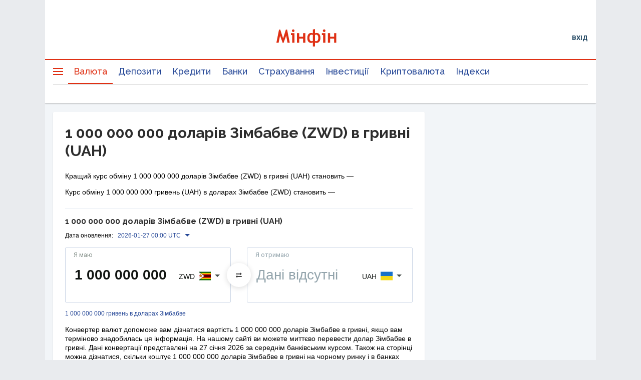

--- FILE ---
content_type: text/html; charset=utf-8
request_url: https://www.google.com/recaptcha/api2/aframe
body_size: 134
content:
<!DOCTYPE HTML><html><head><meta http-equiv="content-type" content="text/html; charset=UTF-8"></head><body><script nonce="GgpthhMsv3ft-cMJXBJttw">/** Anti-fraud and anti-abuse applications only. See google.com/recaptcha */ try{var clients={'sodar':'https://pagead2.googlesyndication.com/pagead/sodar?'};window.addEventListener("message",function(a){try{if(a.source===window.parent){var b=JSON.parse(a.data);var c=clients[b['id']];if(c){var d=document.createElement('img');d.src=c+b['params']+'&rc='+(localStorage.getItem("rc::a")?sessionStorage.getItem("rc::b"):"");window.document.body.appendChild(d);sessionStorage.setItem("rc::e",parseInt(sessionStorage.getItem("rc::e")||0)+1);localStorage.setItem("rc::h",'1769525953714');}}}catch(b){}});window.parent.postMessage("_grecaptcha_ready", "*");}catch(b){}</script></body></html>

--- FILE ---
content_type: application/javascript; charset=UTF-8
request_url: https://minfin.com.ua/currency/assets/4.ada82f5c49b51562f2a8.js
body_size: 20152
content:
(window.__LOADABLE_LOADED_CHUNKS__=window.__LOADABLE_LOADED_CHUNKS__||[]).push([[4],{378:function(e,t,n){"use strict";Object.defineProperty(t,"__esModule",{value:!0}),t.canUseDOM=t.SafeNodeList=t.SafeHTMLCollection=void 0;var r,o=n(458);var i=((r=o)&&r.__esModule?r:{default:r}).default,a=i.canUseDOM?window.HTMLElement:{};t.SafeHTMLCollection=i.canUseDOM?window.HTMLCollection:{},t.SafeNodeList=i.canUseDOM?window.NodeList:{},t.canUseDOM=i.canUseDOM;t.default=a},417:function(e,t,n){"use strict";Object.defineProperty(t,"__esModule",{value:!0}),t.default=function(e){return[].slice.call(e.querySelectorAll("*"),0).filter(a)};
/*!
 * Adapted from jQuery UI core
 *
 * http://jqueryui.com
 *
 * Copyright 2014 jQuery Foundation and other contributors
 * Released under the MIT license.
 * http://jquery.org/license
 *
 * http://api.jqueryui.com/category/ui-core/
 */
var r=/input|select|textarea|button|object/;function o(e){var t=e.offsetWidth<=0&&e.offsetHeight<=0;if(t&&!e.innerHTML)return!0;try{var n=window.getComputedStyle(e);return t?"visible"!==n.getPropertyValue("overflow")||e.scrollWidth<=0&&e.scrollHeight<=0:"none"==n.getPropertyValue("display")}catch(e){return console.warn("Failed to inspect element style"),!1}}function i(e,t){var n=e.nodeName.toLowerCase();return(r.test(n)&&!e.disabled||"a"===n&&e.href||t)&&function(e){for(var t=e;t&&t!==document.body;){if(o(t))return!1;t=t.parentNode}return!0}(e)}function a(e){var t=e.getAttribute("tabindex");null===t&&(t=void 0);var n=isNaN(t);return(n||t>=0)&&i(e,!n)}e.exports=t.default},418:function(e,t,n){"use strict";Object.defineProperty(t,"__esModule",{value:!0}),t.resetState=function(){u&&(u.removeAttribute?u.removeAttribute("aria-hidden"):null!=u.length?u.forEach((function(e){return e.removeAttribute("aria-hidden")})):document.querySelectorAll(u).forEach((function(e){return e.removeAttribute("aria-hidden")})));u=null},t.log=function(){return void 0;var e=u||{};console.log("ariaAppHider ----------"),console.log(e.nodeName,e.className,e.id),console.log("end ariaAppHider ----------")},t.assertNodeList=l,t.setElement=function(e){var t=e;if("string"==typeof t&&a.canUseDOM){var n=document.querySelectorAll(t);l(n,t),t=n}return u=t||u},t.validateElement=s,t.hide=function(e){var t=!0,n=!1,r=void 0;try{for(var o,i=s(e)[Symbol.iterator]();!(t=(o=i.next()).done);t=!0){o.value.setAttribute("aria-hidden","true")}}catch(e){n=!0,r=e}finally{try{!t&&i.return&&i.return()}finally{if(n)throw r}}},t.show=function(e){var t=!0,n=!1,r=void 0;try{for(var o,i=s(e)[Symbol.iterator]();!(t=(o=i.next()).done);t=!0){o.value.removeAttribute("aria-hidden")}}catch(e){n=!0,r=e}finally{try{!t&&i.return&&i.return()}finally{if(n)throw r}}},t.documentNotReadyOrSSRTesting=function(){u=null};var r,o=n(457),i=(r=o)&&r.__esModule?r:{default:r},a=n(378);var u=null;function l(e,t){if(!e||!e.length)throw new Error("react-modal: No elements were found for selector "+t+".")}function s(e){var t=e||u;return t?Array.isArray(t)||t instanceof HTMLCollection||t instanceof NodeList?t:[t]:((0,i.default)(!1,["react-modal: App element is not defined.","Please use `Modal.setAppElement(el)` or set `appElement={el}`.","This is needed so screen readers don't see main content","when modal is opened. It is not recommended, but you can opt-out","by setting `ariaHideApp={false}`."].join(" ")),[])}},419:function(e,t,n){"use strict";Object.defineProperty(t,"__esModule",{value:!0}),t.log=function(){console.log("portalOpenInstances ----------"),console.log(o.openInstances.length),o.openInstances.forEach((function(e){return console.log(e)})),console.log("end portalOpenInstances ----------")},t.resetState=function(){o=new r};var r=function e(){var t=this;!function(e,t){if(!(e instanceof t))throw new TypeError("Cannot call a class as a function")}(this,e),this.register=function(e){-1===t.openInstances.indexOf(e)&&(t.openInstances.push(e),t.emit("register"))},this.deregister=function(e){var n=t.openInstances.indexOf(e);-1!==n&&(t.openInstances.splice(n,1),t.emit("deregister"))},this.subscribe=function(e){t.subscribers.push(e)},this.emit=function(e){t.subscribers.forEach((function(n){return n(e,t.openInstances.slice())}))},this.openInstances=[],this.subscribers=[]},o=new r;t.default=o},452:function(e,t,n){"use strict";Object.defineProperty(t,"__esModule",{value:!0});var r,o=n(453),i=(r=o)&&r.__esModule?r:{default:r};t.default=i.default,e.exports=t.default},453:function(e,t,n){"use strict";Object.defineProperty(t,"__esModule",{value:!0}),t.bodyOpenClassName=t.portalClassName=void 0;var r=Object.assign||function(e){for(var t=1;t<arguments.length;t++){var n=arguments[t];for(var r in n)Object.prototype.hasOwnProperty.call(n,r)&&(e[r]=n[r])}return e},o=function(){function e(e,t){for(var n=0;n<t.length;n++){var r=t[n];r.enumerable=r.enumerable||!1,r.configurable=!0,"value"in r&&(r.writable=!0),Object.defineProperty(e,r.key,r)}}return function(t,n,r){return n&&e(t.prototype,n),r&&e(t,r),t}}(),i=n(4),a=p(i),u=p(n(46)),l=p(n(22)),s=p(n(454)),c=function(e){if(e&&e.__esModule)return e;var t={};if(null!=e)for(var n in e)Object.prototype.hasOwnProperty.call(e,n)&&(t[n]=e[n]);return t.default=e,t}(n(418)),f=n(378),d=p(f),h=n(461);function p(e){return e&&e.__esModule?e:{default:e}}function v(e,t){if(!e)throw new ReferenceError("this hasn't been initialised - super() hasn't been called");return!t||"object"!=typeof t&&"function"!=typeof t?e:t}var y=t.portalClassName="ReactModalPortal",m=t.bodyOpenClassName="ReactModal__Body--open",b=f.canUseDOM&&void 0!==u.default.createPortal,g=function(e){return document.createElement(e)},_=function(){return b?u.default.createPortal:u.default.unstable_renderSubtreeIntoContainer};function w(e){return e()}var M=function(e){function t(){var e,n,o;!function(e,t){if(!(e instanceof t))throw new TypeError("Cannot call a class as a function")}(this,t);for(var i=arguments.length,l=Array(i),c=0;c<i;c++)l[c]=arguments[c];return n=o=v(this,(e=t.__proto__||Object.getPrototypeOf(t)).call.apply(e,[this].concat(l))),o.removePortal=function(){!b&&u.default.unmountComponentAtNode(o.node);var e=w(o.props.parentSelector);e&&e.contains(o.node)?e.removeChild(o.node):console.warn('React-Modal: "parentSelector" prop did not returned any DOM element. Make sure that the parent element is unmounted to avoid any memory leaks.')},o.portalRef=function(e){o.portal=e},o.renderPortal=function(e){var n=_()(o,a.default.createElement(s.default,r({defaultStyles:t.defaultStyles},e)),o.node);o.portalRef(n)},v(o,n)}return function(e,t){if("function"!=typeof t&&null!==t)throw new TypeError("Super expression must either be null or a function, not "+typeof t);e.prototype=Object.create(t&&t.prototype,{constructor:{value:e,enumerable:!1,writable:!0,configurable:!0}}),t&&(Object.setPrototypeOf?Object.setPrototypeOf(e,t):e.__proto__=t)}(t,e),o(t,[{key:"componentDidMount",value:function(){f.canUseDOM&&(b||(this.node=g("div")),this.node.className=this.props.portalClassName,w(this.props.parentSelector).appendChild(this.node),!b&&this.renderPortal(this.props))}},{key:"getSnapshotBeforeUpdate",value:function(e){return{prevParent:w(e.parentSelector),nextParent:w(this.props.parentSelector)}}},{key:"componentDidUpdate",value:function(e,t,n){if(f.canUseDOM){var r=this.props,o=r.isOpen,i=r.portalClassName;e.portalClassName!==i&&(this.node.className=i);var a=n.prevParent,u=n.nextParent;u!==a&&(a.removeChild(this.node),u.appendChild(this.node)),(e.isOpen||o)&&!b&&this.renderPortal(this.props)}}},{key:"componentWillUnmount",value:function(){if(f.canUseDOM&&this.node&&this.portal){var e=this.portal.state,t=Date.now(),n=e.isOpen&&this.props.closeTimeoutMS&&(e.closesAt||t+this.props.closeTimeoutMS);n?(e.beforeClose||this.portal.closeWithTimeout(),setTimeout(this.removePortal,n-t)):this.removePortal()}}},{key:"render",value:function(){return f.canUseDOM&&b?(!this.node&&b&&(this.node=g("div")),_()(a.default.createElement(s.default,r({ref:this.portalRef,defaultStyles:t.defaultStyles},this.props)),this.node)):null}}],[{key:"setAppElement",value:function(e){c.setElement(e)}}]),t}(i.Component);M.propTypes={isOpen:l.default.bool.isRequired,style:l.default.shape({content:l.default.object,overlay:l.default.object}),portalClassName:l.default.string,bodyOpenClassName:l.default.string,htmlOpenClassName:l.default.string,className:l.default.oneOfType([l.default.string,l.default.shape({base:l.default.string.isRequired,afterOpen:l.default.string.isRequired,beforeClose:l.default.string.isRequired})]),overlayClassName:l.default.oneOfType([l.default.string,l.default.shape({base:l.default.string.isRequired,afterOpen:l.default.string.isRequired,beforeClose:l.default.string.isRequired})]),appElement:l.default.oneOfType([l.default.instanceOf(d.default),l.default.instanceOf(f.SafeHTMLCollection),l.default.instanceOf(f.SafeNodeList),l.default.arrayOf(l.default.instanceOf(d.default))]),onAfterOpen:l.default.func,onRequestClose:l.default.func,closeTimeoutMS:l.default.number,ariaHideApp:l.default.bool,shouldFocusAfterRender:l.default.bool,shouldCloseOnOverlayClick:l.default.bool,shouldReturnFocusAfterClose:l.default.bool,preventScroll:l.default.bool,parentSelector:l.default.func,aria:l.default.object,data:l.default.object,role:l.default.string,contentLabel:l.default.string,shouldCloseOnEsc:l.default.bool,overlayRef:l.default.func,contentRef:l.default.func,id:l.default.string,overlayElement:l.default.func,contentElement:l.default.func},M.defaultProps={isOpen:!1,portalClassName:y,bodyOpenClassName:m,role:"dialog",ariaHideApp:!0,closeTimeoutMS:0,shouldFocusAfterRender:!0,shouldCloseOnEsc:!0,shouldCloseOnOverlayClick:!0,shouldReturnFocusAfterClose:!0,preventScroll:!1,parentSelector:function(){return document.body},overlayElement:function(e,t){return a.default.createElement("div",e,t)},contentElement:function(e,t){return a.default.createElement("div",e,t)}},M.defaultStyles={overlay:{position:"fixed",top:0,left:0,right:0,bottom:0,backgroundColor:"rgba(255, 255, 255, 0.75)"},content:{position:"absolute",top:"40px",left:"40px",right:"40px",bottom:"40px",border:"1px solid #ccc",background:"#fff",overflow:"auto",WebkitOverflowScrolling:"touch",borderRadius:"4px",outline:"none",padding:"20px"}},(0,h.polyfill)(M),t.default=M},454:function(e,t,n){"use strict";Object.defineProperty(t,"__esModule",{value:!0});var r=Object.assign||function(e){for(var t=1;t<arguments.length;t++){var n=arguments[t];for(var r in n)Object.prototype.hasOwnProperty.call(n,r)&&(e[r]=n[r])}return e},o="function"==typeof Symbol&&"symbol"==typeof Symbol.iterator?function(e){return typeof e}:function(e){return e&&"function"==typeof Symbol&&e.constructor===Symbol&&e!==Symbol.prototype?"symbol":typeof e},i=function(){function e(e,t){for(var n=0;n<t.length;n++){var r=t[n];r.enumerable=r.enumerable||!1,r.configurable=!0,"value"in r&&(r.writable=!0),Object.defineProperty(e,r.key,r)}}return function(t,n,r){return n&&e(t.prototype,n),r&&e(t,r),t}}(),a=n(4),u=y(n(22)),l=v(n(455)),s=y(n(456)),c=v(n(418)),f=v(n(459)),d=n(378),h=y(d),p=y(n(419));function v(e){if(e&&e.__esModule)return e;var t={};if(null!=e)for(var n in e)Object.prototype.hasOwnProperty.call(e,n)&&(t[n]=e[n]);return t.default=e,t}function y(e){return e&&e.__esModule?e:{default:e}}n(460);var m={overlay:"ReactModal__Overlay",content:"ReactModal__Content"},b=9,g=27,_=0,w=function(e){function t(e){!function(e,t){if(!(e instanceof t))throw new TypeError("Cannot call a class as a function")}(this,t);var n=function(e,t){if(!e)throw new ReferenceError("this hasn't been initialised - super() hasn't been called");return!t||"object"!=typeof t&&"function"!=typeof t?e:t}(this,(t.__proto__||Object.getPrototypeOf(t)).call(this,e));return n.setOverlayRef=function(e){n.overlay=e,n.props.overlayRef&&n.props.overlayRef(e)},n.setContentRef=function(e){n.content=e,n.props.contentRef&&n.props.contentRef(e)},n.afterClose=function(){var e=n.props,t=e.appElement,r=e.ariaHideApp,o=e.htmlOpenClassName,i=e.bodyOpenClassName;i&&f.remove(document.body,i),o&&f.remove(document.getElementsByTagName("html")[0],o),r&&_>0&&0===(_-=1)&&c.show(t),n.props.shouldFocusAfterRender&&(n.props.shouldReturnFocusAfterClose?(l.returnFocus(n.props.preventScroll),l.teardownScopedFocus()):l.popWithoutFocus()),n.props.onAfterClose&&n.props.onAfterClose(),p.default.deregister(n)},n.open=function(){n.beforeOpen(),n.state.afterOpen&&n.state.beforeClose?(clearTimeout(n.closeTimer),n.setState({beforeClose:!1})):(n.props.shouldFocusAfterRender&&(l.setupScopedFocus(n.node),l.markForFocusLater()),n.setState({isOpen:!0},(function(){n.openAnimationFrame=requestAnimationFrame((function(){n.setState({afterOpen:!0}),n.props.isOpen&&n.props.onAfterOpen&&n.props.onAfterOpen({overlayEl:n.overlay,contentEl:n.content})}))})))},n.close=function(){n.props.closeTimeoutMS>0?n.closeWithTimeout():n.closeWithoutTimeout()},n.focusContent=function(){return n.content&&!n.contentHasFocus()&&n.content.focus({preventScroll:!0})},n.closeWithTimeout=function(){var e=Date.now()+n.props.closeTimeoutMS;n.setState({beforeClose:!0,closesAt:e},(function(){n.closeTimer=setTimeout(n.closeWithoutTimeout,n.state.closesAt-Date.now())}))},n.closeWithoutTimeout=function(){n.setState({beforeClose:!1,isOpen:!1,afterOpen:!1,closesAt:null},n.afterClose)},n.handleKeyDown=function(e){e.keyCode===b&&(0,s.default)(n.content,e),n.props.shouldCloseOnEsc&&e.keyCode===g&&(e.stopPropagation(),n.requestClose(e))},n.handleOverlayOnClick=function(e){null===n.shouldClose&&(n.shouldClose=!0),n.shouldClose&&n.props.shouldCloseOnOverlayClick&&(n.ownerHandlesClose()?n.requestClose(e):n.focusContent()),n.shouldClose=null},n.handleContentOnMouseUp=function(){n.shouldClose=!1},n.handleOverlayOnMouseDown=function(e){n.props.shouldCloseOnOverlayClick||e.target!=n.overlay||e.preventDefault()},n.handleContentOnClick=function(){n.shouldClose=!1},n.handleContentOnMouseDown=function(){n.shouldClose=!1},n.requestClose=function(e){return n.ownerHandlesClose()&&n.props.onRequestClose(e)},n.ownerHandlesClose=function(){return n.props.onRequestClose},n.shouldBeClosed=function(){return!n.state.isOpen&&!n.state.beforeClose},n.contentHasFocus=function(){return document.activeElement===n.content||n.content.contains(document.activeElement)},n.buildClassName=function(e,t){var r="object"===(void 0===t?"undefined":o(t))?t:{base:m[e],afterOpen:m[e]+"--after-open",beforeClose:m[e]+"--before-close"},i=r.base;return n.state.afterOpen&&(i=i+" "+r.afterOpen),n.state.beforeClose&&(i=i+" "+r.beforeClose),"string"==typeof t&&t?i+" "+t:i},n.attributesFromObject=function(e,t){return Object.keys(t).reduce((function(n,r){return n[e+"-"+r]=t[r],n}),{})},n.state={afterOpen:!1,beforeClose:!1},n.shouldClose=null,n.moveFromContentToOverlay=null,n}return function(e,t){if("function"!=typeof t&&null!==t)throw new TypeError("Super expression must either be null or a function, not "+typeof t);e.prototype=Object.create(t&&t.prototype,{constructor:{value:e,enumerable:!1,writable:!0,configurable:!0}}),t&&(Object.setPrototypeOf?Object.setPrototypeOf(e,t):e.__proto__=t)}(t,e),i(t,[{key:"componentDidMount",value:function(){this.props.isOpen&&this.open()}},{key:"componentDidUpdate",value:function(e,t){this.props.isOpen&&!e.isOpen?this.open():!this.props.isOpen&&e.isOpen&&this.close(),this.props.shouldFocusAfterRender&&this.state.isOpen&&!t.isOpen&&this.focusContent()}},{key:"componentWillUnmount",value:function(){this.state.isOpen&&this.afterClose(),clearTimeout(this.closeTimer),cancelAnimationFrame(this.openAnimationFrame)}},{key:"beforeOpen",value:function(){var e=this.props,t=e.appElement,n=e.ariaHideApp,r=e.htmlOpenClassName,o=e.bodyOpenClassName;o&&f.add(document.body,o),r&&f.add(document.getElementsByTagName("html")[0],r),n&&(_+=1,c.hide(t)),p.default.register(this)}},{key:"render",value:function(){var e=this.props,t=e.id,n=e.className,o=e.overlayClassName,i=e.defaultStyles,a=e.children,u=n?{}:i.content,l=o?{}:i.overlay;if(this.shouldBeClosed())return null;var s={ref:this.setOverlayRef,className:this.buildClassName("overlay",o),style:r({},l,this.props.style.overlay),onClick:this.handleOverlayOnClick,onMouseDown:this.handleOverlayOnMouseDown},c=r({id:t,ref:this.setContentRef,style:r({},u,this.props.style.content),className:this.buildClassName("content",n),tabIndex:"-1",onKeyDown:this.handleKeyDown,onMouseDown:this.handleContentOnMouseDown,onMouseUp:this.handleContentOnMouseUp,onClick:this.handleContentOnClick,role:this.props.role,"aria-label":this.props.contentLabel},this.attributesFromObject("aria",r({modal:!0},this.props.aria)),this.attributesFromObject("data",this.props.data||{}),{"data-testid":this.props.testId}),f=this.props.contentElement(c,a);return this.props.overlayElement(s,f)}}]),t}(a.Component);w.defaultProps={style:{overlay:{},content:{}},defaultStyles:{}},w.propTypes={isOpen:u.default.bool.isRequired,defaultStyles:u.default.shape({content:u.default.object,overlay:u.default.object}),style:u.default.shape({content:u.default.object,overlay:u.default.object}),className:u.default.oneOfType([u.default.string,u.default.object]),overlayClassName:u.default.oneOfType([u.default.string,u.default.object]),bodyOpenClassName:u.default.string,htmlOpenClassName:u.default.string,ariaHideApp:u.default.bool,appElement:u.default.oneOfType([u.default.instanceOf(h.default),u.default.instanceOf(d.SafeHTMLCollection),u.default.instanceOf(d.SafeNodeList),u.default.arrayOf(u.default.instanceOf(h.default))]),onAfterOpen:u.default.func,onAfterClose:u.default.func,onRequestClose:u.default.func,closeTimeoutMS:u.default.number,shouldFocusAfterRender:u.default.bool,shouldCloseOnOverlayClick:u.default.bool,shouldReturnFocusAfterClose:u.default.bool,preventScroll:u.default.bool,role:u.default.string,contentLabel:u.default.string,aria:u.default.object,data:u.default.object,children:u.default.node,shouldCloseOnEsc:u.default.bool,overlayRef:u.default.func,contentRef:u.default.func,id:u.default.string,overlayElement:u.default.func,contentElement:u.default.func,testId:u.default.string},t.default=w,e.exports=t.default},455:function(e,t,n){"use strict";Object.defineProperty(t,"__esModule",{value:!0}),t.resetState=function(){a=[]},t.log=function(){return void 0;console.log("focusManager ----------"),a.forEach((function(e){var t=e||{};console.log(t.nodeName,t.className,t.id)})),console.log("end focusManager ----------")},t.handleBlur=s,t.handleFocus=c,t.markForFocusLater=function(){a.push(document.activeElement)},t.returnFocus=function(){var e=arguments.length>0&&void 0!==arguments[0]&&arguments[0],t=null;try{return void(0!==a.length&&(t=a.pop()).focus({preventScroll:e}))}catch(e){console.warn(["You tried to return focus to",t,"but it is not in the DOM anymore"].join(" "))}},t.popWithoutFocus=function(){a.length>0&&a.pop()},t.setupScopedFocus=function(e){u=e,window.addEventListener?(window.addEventListener("blur",s,!1),document.addEventListener("focus",c,!0)):(window.attachEvent("onBlur",s),document.attachEvent("onFocus",c))},t.teardownScopedFocus=function(){u=null,window.addEventListener?(window.removeEventListener("blur",s),document.removeEventListener("focus",c)):(window.detachEvent("onBlur",s),document.detachEvent("onFocus",c))};var r,o=n(417),i=(r=o)&&r.__esModule?r:{default:r};var a=[],u=null,l=!1;function s(){l=!0}function c(){if(l){if(l=!1,!u)return;setTimeout((function(){u.contains(document.activeElement)||((0,i.default)(u)[0]||u).focus()}),0)}}},456:function(e,t,n){"use strict";Object.defineProperty(t,"__esModule",{value:!0}),t.default=function(e,t){var n=(0,i.default)(e);if(!n.length)return void t.preventDefault();var r=void 0,o=t.shiftKey,a=n[0],u=n[n.length-1];if(e===document.activeElement){if(!o)return;r=u}u!==document.activeElement||o||(r=a);a===document.activeElement&&o&&(r=u);if(r)return t.preventDefault(),void r.focus();var l=/(\bChrome\b|\bSafari\b)\//.exec(navigator.userAgent);if(null==l||"Chrome"==l[1]||null!=/\biPod\b|\biPad\b/g.exec(navigator.userAgent))return;var s=n.indexOf(document.activeElement);s>-1&&(s+=o?-1:1);if(void 0===(r=n[s]))return t.preventDefault(),void(r=o?u:a).focus();t.preventDefault(),r.focus()};var r,o=n(417),i=(r=o)&&r.__esModule?r:{default:r};e.exports=t.default},457:function(e,t,n){"use strict";var r=function(){};e.exports=r},458:function(e,t,n){var r;
/*!
  Copyright (c) 2015 Jed Watson.
  Based on code that is Copyright 2013-2015, Facebook, Inc.
  All rights reserved.
*/!function(){"use strict";var o=!("undefined"==typeof window||!window.document||!window.document.createElement),i={canUseDOM:o,canUseWorkers:"undefined"!=typeof Worker,canUseEventListeners:o&&!(!window.addEventListener&&!window.attachEvent),canUseViewport:o&&!!window.screen};void 0===(r=function(){return i}.call(t,n,t,e))||(e.exports=r)}()},459:function(e,t,n){"use strict";Object.defineProperty(t,"__esModule",{value:!0}),t.resetState=function(){var e=document.getElementsByTagName("html")[0];for(var t in r)i(e,r[t]);var n=document.body;for(var a in o)i(n,o[a]);r={},o={}},t.log=function(){return void 0;var e=document.getElementsByTagName("html")[0].className,t="Show tracked classes:\n\n";for(var n in t+="<html /> ("+e+"):\n",r)t+="  "+n+" "+r[n]+"\n";for(var i in e=document.body.className,t+="\n\ndoc.body ("+e+"):\n",o)t+="  "+i+" "+o[i]+"\n";t+="\n",console.log(t)};var r={},o={};function i(e,t){e.classList.remove(t)}t.add=function(e,t){return n=e.classList,i="html"==e.nodeName.toLowerCase()?r:o,void t.split(" ").forEach((function(e){!function(e,t){e[t]||(e[t]=0),e[t]+=1}(i,e),n.add(e)}));var n,i},t.remove=function(e,t){return n=e.classList,i="html"==e.nodeName.toLowerCase()?r:o,void t.split(" ").forEach((function(e){!function(e,t){e[t]&&(e[t]-=1)}(i,e),0===i[e]&&n.remove(e)}));var n,i}},460:function(e,t,n){"use strict";Object.defineProperty(t,"__esModule",{value:!0}),t.resetState=function(){for(var e=[a,u],t=0;t<e.length;t++){var n=e[t];n&&(n.parentNode&&n.parentNode.removeChild(n))}a=u=null,l=[]},t.log=function(){console.log("bodyTrap ----------"),console.log(l.length);for(var e=[a,u],t=0;t<e.length;t++){var n=e[t]||{};console.log(n.nodeName,n.className,n.id)}console.log("edn bodyTrap ----------")};var r,o=n(419),i=(r=o)&&r.__esModule?r:{default:r};var a=void 0,u=void 0,l=[];function s(){0!==l.length&&l[l.length-1].focusContent()}i.default.subscribe((function(e,t){a||u||((a=document.createElement("div")).setAttribute("data-react-modal-body-trap",""),a.style.position="absolute",a.style.opacity="0",a.setAttribute("tabindex","0"),a.addEventListener("focus",s),(u=a.cloneNode()).addEventListener("focus",s)),(l=t).length>0?(document.body.firstChild!==a&&document.body.insertBefore(a,document.body.firstChild),document.body.lastChild!==u&&document.body.appendChild(u)):(a.parentElement&&a.parentElement.removeChild(a),u.parentElement&&u.parentElement.removeChild(u))}))},461:function(e,t,n){"use strict";function r(){var e=this.constructor.getDerivedStateFromProps(this.props,this.state);null!=e&&this.setState(e)}function o(e){this.setState(function(t){var n=this.constructor.getDerivedStateFromProps(e,t);return null!=n?n:null}.bind(this))}function i(e,t){try{var n=this.props,r=this.state;this.props=e,this.state=t,this.__reactInternalSnapshotFlag=!0,this.__reactInternalSnapshot=this.getSnapshotBeforeUpdate(n,r)}finally{this.props=n,this.state=r}}function a(e){var t=e.prototype;if(!t||!t.isReactComponent)throw new Error("Can only polyfill class components");if("function"!=typeof e.getDerivedStateFromProps&&"function"!=typeof t.getSnapshotBeforeUpdate)return e;var n=null,a=null,u=null;if("function"==typeof t.componentWillMount?n="componentWillMount":"function"==typeof t.UNSAFE_componentWillMount&&(n="UNSAFE_componentWillMount"),"function"==typeof t.componentWillReceiveProps?a="componentWillReceiveProps":"function"==typeof t.UNSAFE_componentWillReceiveProps&&(a="UNSAFE_componentWillReceiveProps"),"function"==typeof t.componentWillUpdate?u="componentWillUpdate":"function"==typeof t.UNSAFE_componentWillUpdate&&(u="UNSAFE_componentWillUpdate"),null!==n||null!==a||null!==u){var l=e.displayName||e.name,s="function"==typeof e.getDerivedStateFromProps?"getDerivedStateFromProps()":"getSnapshotBeforeUpdate()";throw Error("Unsafe legacy lifecycles will not be called for components using new component APIs.\n\n"+l+" uses "+s+" but also contains the following legacy lifecycles:"+(null!==n?"\n  "+n:"")+(null!==a?"\n  "+a:"")+(null!==u?"\n  "+u:"")+"\n\nThe above lifecycles should be removed. Learn more about this warning here:\nhttps://fb.me/react-async-component-lifecycle-hooks")}if("function"==typeof e.getDerivedStateFromProps&&(t.componentWillMount=r,t.componentWillReceiveProps=o),"function"==typeof t.getSnapshotBeforeUpdate){if("function"!=typeof t.componentDidUpdate)throw new Error("Cannot polyfill getSnapshotBeforeUpdate() for components that do not define componentDidUpdate() on the prototype");t.componentWillUpdate=i;var c=t.componentDidUpdate;t.componentDidUpdate=function(e,t,n){var r=this.__reactInternalSnapshotFlag?this.__reactInternalSnapshot:n;c.call(this,e,t,r)}}return e}n.r(t),n.d(t,"polyfill",(function(){return a})),r.__suppressDeprecationWarning=!0,o.__suppressDeprecationWarning=!0,i.__suppressDeprecationWarning=!0},462:function(e,t,n){(function(e,n){var r=200,o="Expected a function",i="__lodash_hash_undefined__",a=1,u=2,l=1/0,s=9007199254740991,c="[object Arguments]",f="[object Array]",d="[object Boolean]",h="[object Date]",p="[object Error]",v="[object Function]",y="[object GeneratorFunction]",m="[object Map]",b="[object Number]",g="[object Object]",_="[object RegExp]",w="[object Set]",M="[object String]",O="[object Symbol]",C="[object ArrayBuffer]",x="[object DataView]",N=/\.|\[(?:[^[\]]*|(["'])(?:(?!\1)[^\\]|\\.)*?\1)\]/,S=/^\w*$/,E=/^\./,j=/[^.[\]]+|\[(?:(-?\d+(?:\.\d+)?)|(["'])((?:(?!\2)[^\\]|\\.)*?)\2)\]|(?=(?:\.|\[\])(?:\.|\[\]|$))/g,k=/\\(\\)?/g,A=/^\[object .+?Constructor\]$/,R=/^(?:0|[1-9]\d*)$/,P={};P["[object Float32Array]"]=P["[object Float64Array]"]=P["[object Int8Array]"]=P["[object Int16Array]"]=P["[object Int32Array]"]=P["[object Uint8Array]"]=P["[object Uint8ClampedArray]"]=P["[object Uint16Array]"]=P["[object Uint32Array]"]=!0,P[c]=P[f]=P[C]=P[d]=P[x]=P[h]=P[p]=P[v]=P[m]=P[b]=P[g]=P[_]=P[w]=P[M]=P["[object WeakMap]"]=!1;var T="object"==typeof e&&e&&e.Object===Object&&e,F="object"==typeof self&&self&&self.Object===Object&&self,D=T||F||Function("return this")(),L=t&&!t.nodeType&&t,U=L&&"object"==typeof n&&n&&!n.nodeType&&n,W=U&&U.exports===L&&T.process,q=function(){try{return W&&W.binding("util")}catch(e){}}(),H=q&&q.isTypedArray;function I(e,t){return!!(e?e.length:0)&&function(e,t,n){if(t!=t)return function(e,t,n,r){var o=e.length,i=n+(r?1:-1);for(;r?i--:++i<o;)if(t(e[i],i,e))return i;return-1}(e,z,n);var r=n-1,o=e.length;for(;++r<o;)if(e[r]===t)return r;return-1}(e,t,0)>-1}function $(e,t,n){for(var r=-1,o=e?e.length:0;++r<o;)if(n(t,e[r]))return!0;return!1}function B(e,t){for(var n=-1,r=e?e.length:0;++n<r;)if(t(e[n],n,e))return!0;return!1}function z(e){return e!=e}function V(e,t){return e.has(t)}function K(e){var t=!1;if(null!=e&&"function"!=typeof e.toString)try{t=!!(e+"")}catch(e){}return t}function Z(e){var t=-1,n=Array(e.size);return e.forEach((function(e,r){n[++t]=[r,e]})),n}function G(e){var t=-1,n=Array(e.size);return e.forEach((function(e){n[++t]=e})),n}var X,Y,Q,J=Array.prototype,ee=Function.prototype,te=Object.prototype,ne=D["__core-js_shared__"],re=(X=/[^.]+$/.exec(ne&&ne.keys&&ne.keys.IE_PROTO||""))?"Symbol(src)_1."+X:"",oe=ee.toString,ie=te.hasOwnProperty,ae=te.toString,ue=RegExp("^"+oe.call(ie).replace(/[\\^$.*+?()[\]{}|]/g,"\\$&").replace(/hasOwnProperty|(function).*?(?=\\\()| for .+?(?=\\\])/g,"$1.*?")+"$"),le=D.Symbol,se=D.Uint8Array,ce=te.propertyIsEnumerable,fe=J.splice,de=(Y=Object.keys,Q=Object,function(e){return Y(Q(e))}),he=Be(D,"DataView"),pe=Be(D,"Map"),ve=Be(D,"Promise"),ye=Be(D,"Set"),me=Be(D,"WeakMap"),be=Be(Object,"create"),ge=Qe(he),_e=Qe(pe),we=Qe(ve),Me=Qe(ye),Oe=Qe(me),Ce=le?le.prototype:void 0,xe=Ce?Ce.valueOf:void 0,Ne=Ce?Ce.toString:void 0;function Se(e){var t=-1,n=e?e.length:0;for(this.clear();++t<n;){var r=e[t];this.set(r[0],r[1])}}function Ee(e){var t=-1,n=e?e.length:0;for(this.clear();++t<n;){var r=e[t];this.set(r[0],r[1])}}function je(e){var t=-1,n=e?e.length:0;for(this.clear();++t<n;){var r=e[t];this.set(r[0],r[1])}}function ke(e){var t=-1,n=e?e.length:0;for(this.__data__=new je;++t<n;)this.add(e[t])}function Ae(e){this.__data__=new Ee(e)}function Re(e,t){var n=nt(e)||tt(e)?function(e,t){for(var n=-1,r=Array(e);++n<e;)r[n]=t(n);return r}(e.length,String):[],r=n.length,o=!!r;for(var i in e)!t&&!ie.call(e,i)||o&&("length"==i||Ve(i,r))||n.push(i);return n}function Pe(e,t){for(var n=e.length;n--;)if(et(e[n][0],t))return n;return-1}function Te(e,t){for(var n=0,r=(t=Ke(t,e)?[t]:qe(t)).length;null!=e&&n<r;)e=e[Ye(t[n++])];return n&&n==r?e:void 0}function Fe(e,t){return null!=e&&t in Object(e)}function De(e,t,n,r,o){return e===t||(null==e||null==t||!at(e)&&!ut(t)?e!=e&&t!=t:function(e,t,n,r,o,i){var l=nt(e),s=nt(t),v=f,y=f;l||(v=(v=ze(e))==c?g:v);s||(y=(y=ze(t))==c?g:y);var N=v==g&&!K(e),S=y==g&&!K(t),E=v==y;if(E&&!N)return i||(i=new Ae),l||st(e)?Ie(e,t,n,r,o,i):function(e,t,n,r,o,i,l){switch(n){case x:if(e.byteLength!=t.byteLength||e.byteOffset!=t.byteOffset)return!1;e=e.buffer,t=t.buffer;case C:return!(e.byteLength!=t.byteLength||!r(new se(e),new se(t)));case d:case h:case b:return et(+e,+t);case p:return e.name==t.name&&e.message==t.message;case _:case M:return e==t+"";case m:var s=Z;case w:var c=i&u;if(s||(s=G),e.size!=t.size&&!c)return!1;var f=l.get(e);if(f)return f==t;i|=a,l.set(e,t);var v=Ie(s(e),s(t),r,o,i,l);return l.delete(e),v;case O:if(xe)return xe.call(e)==xe.call(t)}return!1}(e,t,v,n,r,o,i);if(!(o&u)){var j=N&&ie.call(e,"__wrapped__"),k=S&&ie.call(t,"__wrapped__");if(j||k){var A=j?e.value():e,R=k?t.value():t;return i||(i=new Ae),n(A,R,r,o,i)}}if(!E)return!1;return i||(i=new Ae),function(e,t,n,r,o,i){var a=o&u,l=ct(e),s=l.length,c=ct(t).length;if(s!=c&&!a)return!1;var f=s;for(;f--;){var d=l[f];if(!(a?d in t:ie.call(t,d)))return!1}var h=i.get(e);if(h&&i.get(t))return h==t;var p=!0;i.set(e,t),i.set(t,e);var v=a;for(;++f<s;){d=l[f];var y=e[d],m=t[d];if(r)var b=a?r(m,y,d,t,e,i):r(y,m,d,e,t,i);if(!(void 0===b?y===m||n(y,m,r,o,i):b)){p=!1;break}v||(v="constructor"==d)}if(p&&!v){var g=e.constructor,_=t.constructor;g!=_&&"constructor"in e&&"constructor"in t&&!("function"==typeof g&&g instanceof g&&"function"==typeof _&&_ instanceof _)&&(p=!1)}return i.delete(e),i.delete(t),p}(e,t,n,r,o,i)}(e,t,De,n,r,o))}function Le(e){return!(!at(e)||function(e){return!!re&&re in e}(e))&&(ot(e)||K(e)?ue:A).test(Qe(e))}function Ue(e){return"function"==typeof e?e:null==e?ft:"object"==typeof e?nt(e)?function(e,t){if(Ke(e)&&Ze(t))return Ge(Ye(e),t);return function(n){var r=function(e,t,n){var r=null==e?void 0:Te(e,t);return void 0===r?n:r}(n,e);return void 0===r&&r===t?function(e,t){return null!=e&&function(e,t,n){t=Ke(t,e)?[t]:qe(t);var r,o=-1,i=t.length;for(;++o<i;){var a=Ye(t[o]);if(!(r=null!=e&&n(e,a)))break;e=e[a]}if(r)return r;return!!(i=e?e.length:0)&&it(i)&&Ve(a,i)&&(nt(e)||tt(e))}(e,t,Fe)}(n,e):De(t,r,void 0,a|u)}}(e[0],e[1]):function(e){var t=function(e){var t=ct(e),n=t.length;for(;n--;){var r=t[n],o=e[r];t[n]=[r,o,Ze(o)]}return t}(e);if(1==t.length&&t[0][2])return Ge(t[0][0],t[0][1]);return function(n){return n===e||function(e,t,n,r){var o=n.length,i=o,l=!r;if(null==e)return!i;for(e=Object(e);o--;){var s=n[o];if(l&&s[2]?s[1]!==e[s[0]]:!(s[0]in e))return!1}for(;++o<i;){var c=(s=n[o])[0],f=e[c],d=s[1];if(l&&s[2]){if(void 0===f&&!(c in e))return!1}else{var h=new Ae;if(r)var p=r(f,d,c,e,t,h);if(!(void 0===p?De(d,f,r,a|u,h):p))return!1}}return!0}(n,e,t)}}(e):Ke(t=e)?(n=Ye(t),function(e){return null==e?void 0:e[n]}):function(e){return function(t){return Te(t,e)}}(t);var t,n}function We(e){if(n=(t=e)&&t.constructor,r="function"==typeof n&&n.prototype||te,t!==r)return de(e);var t,n,r,o=[];for(var i in Object(e))ie.call(e,i)&&"constructor"!=i&&o.push(i);return o}function qe(e){return nt(e)?e:Xe(e)}Se.prototype.clear=function(){this.__data__=be?be(null):{}},Se.prototype.delete=function(e){return this.has(e)&&delete this.__data__[e]},Se.prototype.get=function(e){var t=this.__data__;if(be){var n=t[e];return n===i?void 0:n}return ie.call(t,e)?t[e]:void 0},Se.prototype.has=function(e){var t=this.__data__;return be?void 0!==t[e]:ie.call(t,e)},Se.prototype.set=function(e,t){return this.__data__[e]=be&&void 0===t?i:t,this},Ee.prototype.clear=function(){this.__data__=[]},Ee.prototype.delete=function(e){var t=this.__data__,n=Pe(t,e);return!(n<0)&&(n==t.length-1?t.pop():fe.call(t,n,1),!0)},Ee.prototype.get=function(e){var t=this.__data__,n=Pe(t,e);return n<0?void 0:t[n][1]},Ee.prototype.has=function(e){return Pe(this.__data__,e)>-1},Ee.prototype.set=function(e,t){var n=this.__data__,r=Pe(n,e);return r<0?n.push([e,t]):n[r][1]=t,this},je.prototype.clear=function(){this.__data__={hash:new Se,map:new(pe||Ee),string:new Se}},je.prototype.delete=function(e){return $e(this,e).delete(e)},je.prototype.get=function(e){return $e(this,e).get(e)},je.prototype.has=function(e){return $e(this,e).has(e)},je.prototype.set=function(e,t){return $e(this,e).set(e,t),this},ke.prototype.add=ke.prototype.push=function(e){return this.__data__.set(e,i),this},ke.prototype.has=function(e){return this.__data__.has(e)},Ae.prototype.clear=function(){this.__data__=new Ee},Ae.prototype.delete=function(e){return this.__data__.delete(e)},Ae.prototype.get=function(e){return this.__data__.get(e)},Ae.prototype.has=function(e){return this.__data__.has(e)},Ae.prototype.set=function(e,t){var n=this.__data__;if(n instanceof Ee){var o=n.__data__;if(!pe||o.length<r-1)return o.push([e,t]),this;n=this.__data__=new je(o)}return n.set(e,t),this};var He=ye&&1/G(new ye([,-0]))[1]==l?function(e){return new ye(e)}:function(){};function Ie(e,t,n,r,o,i){var l=o&u,s=e.length,c=t.length;if(s!=c&&!(l&&c>s))return!1;var f=i.get(e);if(f&&i.get(t))return f==t;var d=-1,h=!0,p=o&a?new ke:void 0;for(i.set(e,t),i.set(t,e);++d<s;){var v=e[d],y=t[d];if(r)var m=l?r(y,v,d,t,e,i):r(v,y,d,e,t,i);if(void 0!==m){if(m)continue;h=!1;break}if(p){if(!B(t,(function(e,t){if(!p.has(t)&&(v===e||n(v,e,r,o,i)))return p.add(t)}))){h=!1;break}}else if(v!==y&&!n(v,y,r,o,i)){h=!1;break}}return i.delete(e),i.delete(t),h}function $e(e,t){var n,r,o=e.__data__;return("string"==(r=typeof(n=t))||"number"==r||"symbol"==r||"boolean"==r?"__proto__"!==n:null===n)?o["string"==typeof t?"string":"hash"]:o.map}function Be(e,t){var n=function(e,t){return null==e?void 0:e[t]}(e,t);return Le(n)?n:void 0}var ze=function(e){return ae.call(e)};function Ve(e,t){return!!(t=null==t?s:t)&&("number"==typeof e||R.test(e))&&e>-1&&e%1==0&&e<t}function Ke(e,t){if(nt(e))return!1;var n=typeof e;return!("number"!=n&&"symbol"!=n&&"boolean"!=n&&null!=e&&!lt(e))||(S.test(e)||!N.test(e)||null!=t&&e in Object(t))}function Ze(e){return e==e&&!at(e)}function Ge(e,t){return function(n){return null!=n&&(n[e]===t&&(void 0!==t||e in Object(n)))}}(he&&ze(new he(new ArrayBuffer(1)))!=x||pe&&ze(new pe)!=m||ve&&"[object Promise]"!=ze(ve.resolve())||ye&&ze(new ye)!=w||me&&"[object WeakMap]"!=ze(new me))&&(ze=function(e){var t=ae.call(e),n=t==g?e.constructor:void 0,r=n?Qe(n):void 0;if(r)switch(r){case ge:return x;case _e:return m;case we:return"[object Promise]";case Me:return w;case Oe:return"[object WeakMap]"}return t});var Xe=Je((function(e){var t;e=null==(t=e)?"":function(e){if("string"==typeof e)return e;if(lt(e))return Ne?Ne.call(e):"";var t=e+"";return"0"==t&&1/e==-l?"-0":t}(t);var n=[];return E.test(e)&&n.push(""),e.replace(j,(function(e,t,r,o){n.push(r?o.replace(k,"$1"):t||e)})),n}));function Ye(e){if("string"==typeof e||lt(e))return e;var t=e+"";return"0"==t&&1/e==-l?"-0":t}function Qe(e){if(null!=e){try{return oe.call(e)}catch(e){}try{return e+""}catch(e){}}return""}function Je(e,t){if("function"!=typeof e||t&&"function"!=typeof t)throw new TypeError(o);var n=function(){var r=arguments,o=t?t.apply(this,r):r[0],i=n.cache;if(i.has(o))return i.get(o);var a=e.apply(this,r);return n.cache=i.set(o,a),a};return n.cache=new(Je.Cache||je),n}function et(e,t){return e===t||e!=e&&t!=t}function tt(e){return function(e){return ut(e)&&rt(e)}(e)&&ie.call(e,"callee")&&(!ce.call(e,"callee")||ae.call(e)==c)}Je.Cache=je;var nt=Array.isArray;function rt(e){return null!=e&&it(e.length)&&!ot(e)}function ot(e){var t=at(e)?ae.call(e):"";return t==v||t==y}function it(e){return"number"==typeof e&&e>-1&&e%1==0&&e<=s}function at(e){var t=typeof e;return!!e&&("object"==t||"function"==t)}function ut(e){return!!e&&"object"==typeof e}function lt(e){return"symbol"==typeof e||ut(e)&&ae.call(e)==O}var st=H?function(e){return function(t){return e(t)}}(H):function(e){return ut(e)&&it(e.length)&&!!P[ae.call(e)]};function ct(e){return rt(e)?Re(e):We(e)}function ft(e){return e}n.exports=function(e,t){return e&&e.length?function(e,t,n){var o=-1,i=I,a=e.length,u=!0,l=[],s=l;if(n)u=!1,i=$;else if(a>=r){var c=t?null:He(e);if(c)return G(c);u=!1,i=V,s=new ke}else s=t?[]:l;e:for(;++o<a;){var f=e[o],d=t?t(f):f;if(f=n||0!==f?f:0,u&&d==d){for(var h=s.length;h--;)if(s[h]===d)continue e;t&&s.push(d),l.push(f)}else i(s,d,n)||(s!==l&&s.push(d),l.push(f))}return l}(e,Ue(t)):[]}}).call(this,n(29),n(47)(e))},499:function(e,t,n){"use strict";var r=n(302),o=n(301),i=n(4),a=(n(22),n(303)),u=n(306),l=n(504),s=n(311),c=i.forwardRef((function(e,t){var n=e.children,u=e.classes,c=e.className,f=e.color,d=void 0===f?"default":f,h=e.component,p=void 0===h?"button":h,v=e.disabled,y=void 0!==v&&v,m=e.disableFocusRipple,b=void 0!==m&&m,g=e.focusVisibleClassName,_=e.size,w=void 0===_?"large":_,M=e.variant,O=void 0===M?"circular":M,C=Object(r.a)(e,["children","classes","className","color","component","disabled","disableFocusRipple","focusVisibleClassName","size","variant"]);return(i.createElement(l.a,Object(o.a)({className:Object(a.a)(u.root,c,"large"!==w&&u["size".concat(Object(s.a)(w))],y&&u.disabled,"extended"===O&&u.extended,{primary:u.primary,secondary:u.secondary,inherit:u.colorInherit}[d]),component:p,disabled:y,focusRipple:!b,focusVisibleClassName:Object(a.a)(u.focusVisible,g),ref:t},C),i.createElement("span",{className:u.label},n)))}));t.a=Object(u.a)((function(e){return{root:Object(o.a)({},e.typography.button,{boxSizing:"border-box",minHeight:36,transition:e.transitions.create(["background-color","box-shadow","border"],{duration:e.transitions.duration.short}),borderRadius:"50%",padding:0,minWidth:0,width:56,height:56,boxShadow:e.shadows[6],"&:active":{boxShadow:e.shadows[12]},color:e.palette.getContrastText(e.palette.grey[300]),backgroundColor:e.palette.grey[300],"&:hover":{backgroundColor:e.palette.grey.A100,"@media (hover: none)":{backgroundColor:e.palette.grey[300]},"&$disabled":{backgroundColor:e.palette.action.disabledBackground},textDecoration:"none"},"&$focusVisible":{boxShadow:e.shadows[6]},"&$disabled":{color:e.palette.action.disabled,boxShadow:e.shadows[0],backgroundColor:e.palette.action.disabledBackground}}),label:{width:"100%",display:"inherit",alignItems:"inherit",justifyContent:"inherit"},primary:{color:e.palette.primary.contrastText,backgroundColor:e.palette.primary.main,"&:hover":{backgroundColor:e.palette.primary.dark,"@media (hover: none)":{backgroundColor:e.palette.primary.main}}},secondary:{color:e.palette.secondary.contrastText,backgroundColor:e.palette.secondary.main,"&:hover":{backgroundColor:e.palette.secondary.dark,"@media (hover: none)":{backgroundColor:e.palette.secondary.main}}},extended:{borderRadius:24,padding:"0 16px",width:"auto",minHeight:"auto",minWidth:48,height:48,"&$sizeSmall":{width:"auto",padding:"0 8px",borderRadius:17,minWidth:34,height:34},"&$sizeMedium":{width:"auto",padding:"0 16px",borderRadius:20,minWidth:40,height:40}},focusVisible:{},disabled:{},colorInherit:{color:"inherit"},sizeSmall:{width:40,height:40},sizeMedium:{width:48,height:48}}}),{name:"MuiFab"})(c)},501:function(e,t,n){"use strict";var r=Math.sqrt(50),o=Math.sqrt(10),i=Math.sqrt(2),a=function(e,t,n){var r,o,i,a,l=-1;if(n=+n,(e=+e)===(t=+t)&&n>0)return[e];if((r=t<e)&&(o=e,e=t,t=o),0===(a=u(e,t,n))||!isFinite(a))return[];if(a>0){let n=Math.round(e/a),r=Math.round(t/a);for(n*a<e&&++n,r*a>t&&--r,i=new Array(o=r-n+1);++l<o;)i[l]=(n+l)*a}else{a=-a;let n=Math.round(e*a),r=Math.round(t*a);for(n/a<e&&++n,r/a>t&&--r,i=new Array(o=r-n+1);++l<o;)i[l]=(n+l)/a}return r&&i.reverse(),i};function u(e,t,n){var a=(t-e)/Math.max(0,n),u=Math.floor(Math.log(a)/Math.LN10),l=a/Math.pow(10,u);return u>=0?(l>=r?10:l>=o?5:l>=i?2:1)*Math.pow(10,u):-Math.pow(10,-u)/(l>=r?10:l>=o?5:l>=i?2:1)}var l=function(e,t){return e<t?-1:e>t?1:e>=t?0:NaN},s=function(e){let t=e,n=e;function r(e,t,r,o){for(null==r&&(r=0),null==o&&(o=e.length);r<o;){const i=r+o>>>1;n(e[i],t)<0?r=i+1:o=i}return r}return 1===e.length&&(t=(t,n)=>e(t)-n,n=function(e){return(t,n)=>l(e(t),n)}(e)),{left:r,center:function(e,n,o,i){null==o&&(o=0),null==i&&(i=e.length);const a=r(e,n,o,i-1);return a>o&&t(e[a-1],n)>-t(e[a],n)?a-1:a},right:function(e,t,r,o){for(null==r&&(r=0),null==o&&(o=e.length);r<o;){const i=r+o>>>1;n(e[i],t)>0?o=i:r=i+1}return r}}};const c=s(l),f=c.right;c.left,s((function(e){return null===e?NaN:+e})).center;var d=f,h=function(e,t,n){e.prototype=t.prototype=n,n.constructor=e};function p(e,t){var n=Object.create(e.prototype);for(var r in t)n[r]=t[r];return n}function v(){}var y="\\s*([+-]?\\d+)\\s*",m="\\s*([+-]?\\d*\\.?\\d+(?:[eE][+-]?\\d+)?)\\s*",b="\\s*([+-]?\\d*\\.?\\d+(?:[eE][+-]?\\d+)?)%\\s*",g=/^#([0-9a-f]{3,8})$/,_=new RegExp("^rgb\\("+[y,y,y]+"\\)$"),w=new RegExp("^rgb\\("+[b,b,b]+"\\)$"),M=new RegExp("^rgba\\("+[y,y,y,m]+"\\)$"),O=new RegExp("^rgba\\("+[b,b,b,m]+"\\)$"),C=new RegExp("^hsl\\("+[m,b,b]+"\\)$"),x=new RegExp("^hsla\\("+[m,b,b,m]+"\\)$"),N={aliceblue:15792383,antiquewhite:16444375,aqua:65535,aquamarine:8388564,azure:15794175,beige:16119260,bisque:16770244,black:0,blanchedalmond:16772045,blue:255,blueviolet:9055202,brown:10824234,burlywood:14596231,cadetblue:6266528,chartreuse:8388352,chocolate:13789470,coral:16744272,cornflowerblue:6591981,cornsilk:16775388,crimson:14423100,cyan:65535,darkblue:139,darkcyan:35723,darkgoldenrod:12092939,darkgray:11119017,darkgreen:25600,darkgrey:11119017,darkkhaki:12433259,darkmagenta:9109643,darkolivegreen:5597999,darkorange:16747520,darkorchid:10040012,darkred:9109504,darksalmon:15308410,darkseagreen:9419919,darkslateblue:4734347,darkslategray:3100495,darkslategrey:3100495,darkturquoise:52945,darkviolet:9699539,deeppink:16716947,deepskyblue:49151,dimgray:6908265,dimgrey:6908265,dodgerblue:2003199,firebrick:11674146,floralwhite:16775920,forestgreen:2263842,fuchsia:16711935,gainsboro:14474460,ghostwhite:16316671,gold:16766720,goldenrod:14329120,gray:8421504,green:32768,greenyellow:11403055,grey:8421504,honeydew:15794160,hotpink:16738740,indianred:13458524,indigo:4915330,ivory:16777200,khaki:15787660,lavender:15132410,lavenderblush:16773365,lawngreen:8190976,lemonchiffon:16775885,lightblue:11393254,lightcoral:15761536,lightcyan:14745599,lightgoldenrodyellow:16448210,lightgray:13882323,lightgreen:9498256,lightgrey:13882323,lightpink:16758465,lightsalmon:16752762,lightseagreen:2142890,lightskyblue:8900346,lightslategray:7833753,lightslategrey:7833753,lightsteelblue:11584734,lightyellow:16777184,lime:65280,limegreen:3329330,linen:16445670,magenta:16711935,maroon:8388608,mediumaquamarine:6737322,mediumblue:205,mediumorchid:12211667,mediumpurple:9662683,mediumseagreen:3978097,mediumslateblue:8087790,mediumspringgreen:64154,mediumturquoise:4772300,mediumvioletred:13047173,midnightblue:1644912,mintcream:16121850,mistyrose:16770273,moccasin:16770229,navajowhite:16768685,navy:128,oldlace:16643558,olive:8421376,olivedrab:7048739,orange:16753920,orangered:16729344,orchid:14315734,palegoldenrod:15657130,palegreen:10025880,paleturquoise:11529966,palevioletred:14381203,papayawhip:16773077,peachpuff:16767673,peru:13468991,pink:16761035,plum:14524637,powderblue:11591910,purple:8388736,rebeccapurple:6697881,red:16711680,rosybrown:12357519,royalblue:4286945,saddlebrown:9127187,salmon:16416882,sandybrown:16032864,seagreen:3050327,seashell:16774638,sienna:10506797,silver:12632256,skyblue:8900331,slateblue:6970061,slategray:7372944,slategrey:7372944,snow:16775930,springgreen:65407,steelblue:4620980,tan:13808780,teal:32896,thistle:14204888,tomato:16737095,turquoise:4251856,violet:15631086,wheat:16113331,white:16777215,whitesmoke:16119285,yellow:16776960,yellowgreen:10145074};function S(){return this.rgb().formatHex()}function E(){return this.rgb().formatRgb()}function j(e){var t,n;return e=(e+"").trim().toLowerCase(),(t=g.exec(e))?(n=t[1].length,t=parseInt(t[1],16),6===n?k(t):3===n?new P(t>>8&15|t>>4&240,t>>4&15|240&t,(15&t)<<4|15&t,1):8===n?A(t>>24&255,t>>16&255,t>>8&255,(255&t)/255):4===n?A(t>>12&15|t>>8&240,t>>8&15|t>>4&240,t>>4&15|240&t,((15&t)<<4|15&t)/255):null):(t=_.exec(e))?new P(t[1],t[2],t[3],1):(t=w.exec(e))?new P(255*t[1]/100,255*t[2]/100,255*t[3]/100,1):(t=M.exec(e))?A(t[1],t[2],t[3],t[4]):(t=O.exec(e))?A(255*t[1]/100,255*t[2]/100,255*t[3]/100,t[4]):(t=C.exec(e))?L(t[1],t[2]/100,t[3]/100,1):(t=x.exec(e))?L(t[1],t[2]/100,t[3]/100,t[4]):N.hasOwnProperty(e)?k(N[e]):"transparent"===e?new P(NaN,NaN,NaN,0):null}function k(e){return new P(e>>16&255,e>>8&255,255&e,1)}function A(e,t,n,r){return r<=0&&(e=t=n=NaN),new P(e,t,n,r)}function R(e,t,n,r){return 1===arguments.length?((o=e)instanceof v||(o=j(o)),o?new P((o=o.rgb()).r,o.g,o.b,o.opacity):new P):new P(e,t,n,null==r?1:r);var o}function P(e,t,n,r){this.r=+e,this.g=+t,this.b=+n,this.opacity=+r}function T(){return"#"+D(this.r)+D(this.g)+D(this.b)}function F(){var e=this.opacity;return(1===(e=isNaN(e)?1:Math.max(0,Math.min(1,e)))?"rgb(":"rgba(")+Math.max(0,Math.min(255,Math.round(this.r)||0))+", "+Math.max(0,Math.min(255,Math.round(this.g)||0))+", "+Math.max(0,Math.min(255,Math.round(this.b)||0))+(1===e?")":", "+e+")")}function D(e){return((e=Math.max(0,Math.min(255,Math.round(e)||0)))<16?"0":"")+e.toString(16)}function L(e,t,n,r){return r<=0?e=t=n=NaN:n<=0||n>=1?e=t=NaN:t<=0&&(e=NaN),new W(e,t,n,r)}function U(e){if(e instanceof W)return new W(e.h,e.s,e.l,e.opacity);if(e instanceof v||(e=j(e)),!e)return new W;if(e instanceof W)return e;var t=(e=e.rgb()).r/255,n=e.g/255,r=e.b/255,o=Math.min(t,n,r),i=Math.max(t,n,r),a=NaN,u=i-o,l=(i+o)/2;return u?(a=t===i?(n-r)/u+6*(n<r):n===i?(r-t)/u+2:(t-n)/u+4,u/=l<.5?i+o:2-i-o,a*=60):u=l>0&&l<1?0:a,new W(a,u,l,e.opacity)}function W(e,t,n,r){this.h=+e,this.s=+t,this.l=+n,this.opacity=+r}function q(e,t,n){return 255*(e<60?t+(n-t)*e/60:e<180?n:e<240?t+(n-t)*(240-e)/60:t)}function H(e,t,n,r,o){var i=e*e,a=i*e;return((1-3*e+3*i-a)*t+(4-6*i+3*a)*n+(1+3*e+3*i-3*a)*r+a*o)/6}h(v,j,{copy:function(e){return Object.assign(new this.constructor,this,e)},displayable:function(){return this.rgb().displayable()},hex:S,formatHex:S,formatHsl:function(){return U(this).formatHsl()},formatRgb:E,toString:E}),h(P,R,p(v,{brighter:function(e){return e=null==e?1/.7:Math.pow(1/.7,e),new P(this.r*e,this.g*e,this.b*e,this.opacity)},darker:function(e){return e=null==e?.7:Math.pow(.7,e),new P(this.r*e,this.g*e,this.b*e,this.opacity)},rgb:function(){return this},displayable:function(){return-.5<=this.r&&this.r<255.5&&-.5<=this.g&&this.g<255.5&&-.5<=this.b&&this.b<255.5&&0<=this.opacity&&this.opacity<=1},hex:T,formatHex:T,formatRgb:F,toString:F})),h(W,(function(e,t,n,r){return 1===arguments.length?U(e):new W(e,t,n,null==r?1:r)}),p(v,{brighter:function(e){return e=null==e?1/.7:Math.pow(1/.7,e),new W(this.h,this.s,this.l*e,this.opacity)},darker:function(e){return e=null==e?.7:Math.pow(.7,e),new W(this.h,this.s,this.l*e,this.opacity)},rgb:function(){var e=this.h%360+360*(this.h<0),t=isNaN(e)||isNaN(this.s)?0:this.s,n=this.l,r=n+(n<.5?n:1-n)*t,o=2*n-r;return new P(q(e>=240?e-240:e+120,o,r),q(e,o,r),q(e<120?e+240:e-120,o,r),this.opacity)},displayable:function(){return(0<=this.s&&this.s<=1||isNaN(this.s))&&0<=this.l&&this.l<=1&&0<=this.opacity&&this.opacity<=1},formatHsl:function(){var e=this.opacity;return(1===(e=isNaN(e)?1:Math.max(0,Math.min(1,e)))?"hsl(":"hsla(")+(this.h||0)+", "+100*(this.s||0)+"%, "+100*(this.l||0)+"%"+(1===e?")":", "+e+")")}}));var I=e=>()=>e;function $(e,t){return function(n){return e+n*t}}function B(e){return 1==(e=+e)?z:function(t,n){return n-t?function(e,t,n){return e=Math.pow(e,n),t=Math.pow(t,n)-e,n=1/n,function(r){return Math.pow(e+r*t,n)}}(t,n,e):I(isNaN(t)?n:t)}}function z(e,t){var n=t-e;return n?$(e,n):I(isNaN(e)?t:e)}var V=function e(t){var n=B(t);function r(e,t){var r=n((e=R(e)).r,(t=R(t)).r),o=n(e.g,t.g),i=n(e.b,t.b),a=z(e.opacity,t.opacity);return function(t){return e.r=r(t),e.g=o(t),e.b=i(t),e.opacity=a(t),e+""}}return r.gamma=e,r}(1);function K(e){return function(t){var n,r,o=t.length,i=new Array(o),a=new Array(o),u=new Array(o);for(n=0;n<o;++n)r=R(t[n]),i[n]=r.r||0,a[n]=r.g||0,u[n]=r.b||0;return i=e(i),a=e(a),u=e(u),r.opacity=1,function(e){return r.r=i(e),r.g=a(e),r.b=u(e),r+""}}}K((function(e){var t=e.length-1;return function(n){var r=n<=0?n=0:n>=1?(n=1,t-1):Math.floor(n*t),o=e[r],i=e[r+1],a=r>0?e[r-1]:2*o-i,u=r<t-1?e[r+2]:2*i-o;return H((n-r/t)*t,a,o,i,u)}})),K((function(e){var t=e.length;return function(n){var r=Math.floor(((n%=1)<0?++n:n)*t),o=e[(r+t-1)%t],i=e[r%t],a=e[(r+1)%t],u=e[(r+2)%t];return H((n-r/t)*t,o,i,a,u)}}));var Z=function(e,t){t||(t=[]);var n,r=e?Math.min(t.length,e.length):0,o=t.slice();return function(i){for(n=0;n<r;++n)o[n]=e[n]*(1-i)+t[n]*i;return o}};function G(e){return ArrayBuffer.isView(e)&&!(e instanceof DataView)}function X(e,t){var n,r=t?t.length:0,o=e?Math.min(r,e.length):0,i=new Array(o),a=new Array(r);for(n=0;n<o;++n)i[n]=re(e[n],t[n]);for(;n<r;++n)a[n]=t[n];return function(e){for(n=0;n<o;++n)a[n]=i[n](e);return a}}var Y=function(e,t){var n=new Date;return e=+e,t=+t,function(r){return n.setTime(e*(1-r)+t*r),n}},Q=function(e,t){return e=+e,t=+t,function(n){return e*(1-n)+t*n}},J=function(e,t){var n,r={},o={};for(n in null!==e&&"object"==typeof e||(e={}),null!==t&&"object"==typeof t||(t={}),t)n in e?r[n]=re(e[n],t[n]):o[n]=t[n];return function(e){for(n in r)o[n]=r[n](e);return o}},ee=/[-+]?(?:\d+\.?\d*|\.?\d+)(?:[eE][-+]?\d+)?/g,te=new RegExp(ee.source,"g");var ne=function(e,t){var n,r,o,i=ee.lastIndex=te.lastIndex=0,a=-1,u=[],l=[];for(e+="",t+="";(n=ee.exec(e))&&(r=te.exec(t));)(o=r.index)>i&&(o=t.slice(i,o),u[a]?u[a]+=o:u[++a]=o),(n=n[0])===(r=r[0])?u[a]?u[a]+=r:u[++a]=r:(u[++a]=null,l.push({i:a,x:Q(n,r)})),i=te.lastIndex;return i<t.length&&(o=t.slice(i),u[a]?u[a]+=o:u[++a]=o),u.length<2?l[0]?function(e){return function(t){return e(t)+""}}(l[0].x):function(e){return function(){return e}}(t):(t=l.length,function(e){for(var n,r=0;r<t;++r)u[(n=l[r]).i]=n.x(e);return u.join("")})},re=function(e,t){var n,r=typeof t;return null==t||"boolean"===r?I(t):("number"===r?Q:"string"===r?(n=j(t))?(t=n,V):ne:t instanceof j?V:t instanceof Date?Y:G(t)?Z:Array.isArray(t)?X:"function"!=typeof t.valueOf&&"function"!=typeof t.toString||isNaN(t)?J:Q)(e,t)},oe=function(e,t){return e=+e,t=+t,function(n){return Math.round(e*(1-n)+t*n)}};function ie(e){return+e}var ae=[0,1];function ue(e){return e}function le(e,t){return(t-=e=+e)?function(n){return(n-e)/t}:(n=isNaN(t)?NaN:.5,function(){return n});var n}function se(e,t,n){var r=e[0],o=e[1],i=t[0],a=t[1];return o<r?(r=le(o,r),i=n(a,i)):(r=le(r,o),i=n(i,a)),function(e){return i(r(e))}}function ce(e,t,n){var r=Math.min(e.length,t.length)-1,o=new Array(r),i=new Array(r),a=-1;for(e[r]<e[0]&&(e=e.slice().reverse(),t=t.slice().reverse());++a<r;)o[a]=le(e[a],e[a+1]),i[a]=n(t[a],t[a+1]);return function(t){var n=d(e,t,1,r)-1;return i[n](o[n](t))}}function fe(){var e,t,n,r,o,i,a=ae,u=ae,l=re,s=ue;function c(){var e,t,n,l=Math.min(a.length,u.length);return s!==ue&&(e=a[0],t=a[l-1],e>t&&(n=e,e=t,t=n),s=function(n){return Math.max(e,Math.min(t,n))}),r=l>2?ce:se,o=i=null,f}function f(t){return null==t||isNaN(t=+t)?n:(o||(o=r(a.map(e),u,l)))(e(s(t)))}return f.invert=function(n){return s(t((i||(i=r(u,a.map(e),Q)))(n)))},f.domain=function(e){return arguments.length?(a=Array.from(e,ie),c()):a.slice()},f.range=function(e){return arguments.length?(u=Array.from(e),c()):u.slice()},f.rangeRound=function(e){return u=Array.from(e),l=oe,c()},f.clamp=function(e){return arguments.length?(s=!!e||ue,c()):s!==ue},f.interpolate=function(e){return arguments.length?(l=e,c()):l},f.unknown=function(e){return arguments.length?(n=e,f):n},function(n,r){return e=n,t=r,c()}}function de(e,t){switch(arguments.length){case 0:break;case 1:this.range(e);break;default:this.range(t).domain(e)}return this}var he=/^(?:(.)?([<>=^]))?([+\-( ])?([$#])?(0)?(\d+)?(,)?(\.\d+)?(~)?([a-z%])?$/i;function pe(e){if(!(t=he.exec(e)))throw new Error("invalid format: "+e);var t;return new ve({fill:t[1],align:t[2],sign:t[3],symbol:t[4],zero:t[5],width:t[6],comma:t[7],precision:t[8]&&t[8].slice(1),trim:t[9],type:t[10]})}function ve(e){this.fill=void 0===e.fill?" ":e.fill+"",this.align=void 0===e.align?">":e.align+"",this.sign=void 0===e.sign?"-":e.sign+"",this.symbol=void 0===e.symbol?"":e.symbol+"",this.zero=!!e.zero,this.width=void 0===e.width?void 0:+e.width,this.comma=!!e.comma,this.precision=void 0===e.precision?void 0:+e.precision,this.trim=!!e.trim,this.type=void 0===e.type?"":e.type+""}pe.prototype=ve.prototype,ve.prototype.toString=function(){return this.fill+this.align+this.sign+this.symbol+(this.zero?"0":"")+(void 0===this.width?"":Math.max(1,0|this.width))+(this.comma?",":"")+(void 0===this.precision?"":"."+Math.max(0,0|this.precision))+(this.trim?"~":"")+this.type};function ye(e,t){if((n=(e=t?e.toExponential(t-1):e.toExponential()).indexOf("e"))<0)return null;var n,r=e.slice(0,n);return[r.length>1?r[0]+r.slice(2):r,+e.slice(n+1)]}var me,be,ge,_e,we=function(e){return(e=ye(Math.abs(e)))?e[1]:NaN},Me=function(e,t){return Math.max(0,3*Math.max(-8,Math.min(8,Math.floor(we(t)/3)))-we(Math.abs(e)))},Oe=function(e){e:for(var t,n=e.length,r=1,o=-1;r<n;++r)switch(e[r]){case".":o=t=r;break;case"0":0===o&&(o=r),t=r;break;default:if(!+e[r])break e;o>0&&(o=0)}return o>0?e.slice(0,o)+e.slice(t+1):e},Ce=function(e,t){var n=ye(e,t);if(!n)return e+"";var r=n[0],o=n[1];return o<0?"0."+new Array(-o).join("0")+r:r.length>o+1?r.slice(0,o+1)+"."+r.slice(o+1):r+new Array(o-r.length+2).join("0")},xe={"%":(e,t)=>(100*e).toFixed(t),b:e=>Math.round(e).toString(2),c:e=>e+"",d:function(e){return Math.abs(e=Math.round(e))>=1e21?e.toLocaleString("en").replace(/,/g,""):e.toString(10)},e:(e,t)=>e.toExponential(t),f:(e,t)=>e.toFixed(t),g:(e,t)=>e.toPrecision(t),o:e=>Math.round(e).toString(8),p:(e,t)=>Ce(100*e,t),r:Ce,s:function(e,t){var n=ye(e,t);if(!n)return e+"";var r=n[0],o=n[1],i=o-(me=3*Math.max(-8,Math.min(8,Math.floor(o/3))))+1,a=r.length;return i===a?r:i>a?r+new Array(i-a+1).join("0"):i>0?r.slice(0,i)+"."+r.slice(i):"0."+new Array(1-i).join("0")+ye(e,Math.max(0,t+i-1))[0]},X:e=>Math.round(e).toString(16).toUpperCase(),x:e=>Math.round(e).toString(16)},Ne=function(e){return e},Se=Array.prototype.map,Ee=["y","z","a","f","p","n","µ","m","","k","M","G","T","P","E","Z","Y"];be=function(e){var t,n,r=void 0===e.grouping||void 0===e.thousands?Ne:(t=Se.call(e.grouping,Number),n=e.thousands+"",function(e,r){for(var o=e.length,i=[],a=0,u=t[0],l=0;o>0&&u>0&&(l+u+1>r&&(u=Math.max(1,r-l)),i.push(e.substring(o-=u,o+u)),!((l+=u+1)>r));)u=t[a=(a+1)%t.length];return i.reverse().join(n)}),o=void 0===e.currency?"":e.currency[0]+"",i=void 0===e.currency?"":e.currency[1]+"",a=void 0===e.decimal?".":e.decimal+"",u=void 0===e.numerals?Ne:function(e){return function(t){return t.replace(/[0-9]/g,(function(t){return e[+t]}))}}(Se.call(e.numerals,String)),l=void 0===e.percent?"%":e.percent+"",s=void 0===e.minus?"−":e.minus+"",c=void 0===e.nan?"NaN":e.nan+"";function f(e){var t=(e=pe(e)).fill,n=e.align,f=e.sign,d=e.symbol,h=e.zero,p=e.width,v=e.comma,y=e.precision,m=e.trim,b=e.type;"n"===b?(v=!0,b="g"):xe[b]||(void 0===y&&(y=12),m=!0,b="g"),(h||"0"===t&&"="===n)&&(h=!0,t="0",n="=");var g="$"===d?o:"#"===d&&/[boxX]/.test(b)?"0"+b.toLowerCase():"",_="$"===d?i:/[%p]/.test(b)?l:"",w=xe[b],M=/[defgprs%]/.test(b);function O(e){var o,i,l,d=g,O=_;if("c"===b)O=w(e)+O,e="";else{var C=(e=+e)<0||1/e<0;if(e=isNaN(e)?c:w(Math.abs(e),y),m&&(e=Oe(e)),C&&0==+e&&"+"!==f&&(C=!1),d=(C?"("===f?f:s:"-"===f||"("===f?"":f)+d,O=("s"===b?Ee[8+me/3]:"")+O+(C&&"("===f?")":""),M)for(o=-1,i=e.length;++o<i;)if(48>(l=e.charCodeAt(o))||l>57){O=(46===l?a+e.slice(o+1):e.slice(o))+O,e=e.slice(0,o);break}}v&&!h&&(e=r(e,1/0));var x=d.length+e.length+O.length,N=x<p?new Array(p-x+1).join(t):"";switch(v&&h&&(e=r(N+e,N.length?p-O.length:1/0),N=""),n){case"<":e=d+e+O+N;break;case"=":e=d+N+e+O;break;case"^":e=N.slice(0,x=N.length>>1)+d+e+O+N.slice(x);break;default:e=N+d+e+O}return u(e)}return y=void 0===y?6:/[gprs]/.test(b)?Math.max(1,Math.min(21,y)):Math.max(0,Math.min(20,y)),O.toString=function(){return e+""},O}return{format:f,formatPrefix:function(e,t){var n=f(((e=pe(e)).type="f",e)),r=3*Math.max(-8,Math.min(8,Math.floor(we(t)/3))),o=Math.pow(10,-r),i=Ee[8+r/3];return function(e){return n(o*e)+i}}}}({thousands:",",grouping:[3],currency:["$",""]}),ge=be.format,_e=be.formatPrefix;var je=function(e,t){return e=Math.abs(e),t=Math.abs(t)-e,Math.max(0,we(t)-we(e))+1},ke=function(e){return Math.max(0,-we(Math.abs(e)))};function Ae(e,t,n,a){var u,l=function(e,t,n){var a=Math.abs(t-e)/Math.max(0,n),u=Math.pow(10,Math.floor(Math.log(a)/Math.LN10)),l=a/u;return l>=r?u*=10:l>=o?u*=5:l>=i&&(u*=2),t<e?-u:u}(e,t,n);switch((a=pe(null==a?",f":a)).type){case"s":var s=Math.max(Math.abs(e),Math.abs(t));return null!=a.precision||isNaN(u=Me(l,s))||(a.precision=u),_e(a,s);case"":case"e":case"g":case"p":case"r":null!=a.precision||isNaN(u=je(l,Math.max(Math.abs(e),Math.abs(t))))||(a.precision=u-("e"===a.type));break;case"f":case"%":null!=a.precision||isNaN(u=ke(l))||(a.precision=u-2*("%"===a.type))}return ge(a)}function Re(){var e=fe()(ue,ue);return e.copy=function(){return t=e,Re().domain(t.domain()).range(t.range()).interpolate(t.interpolate()).clamp(t.clamp()).unknown(t.unknown());var t},de.apply(e,arguments),function(e){var t=e.domain;return e.ticks=function(e){var n=t();return a(n[0],n[n.length-1],null==e?10:e)},e.tickFormat=function(e,n){var r=t();return Ae(r[0],r[r.length-1],null==e?10:e,n)},e.nice=function(n){null==n&&(n=10);var r,o,i=t(),a=0,l=i.length-1,s=i[a],c=i[l],f=10;for(c<s&&(o=s,s=c,c=o,o=a,a=l,l=o);f-- >0;){if((o=u(s,c,n))===r)return i[a]=s,i[l]=c,t(i);if(o>0)s=Math.floor(s/o)*o,c=Math.ceil(c/o)*o;else{if(!(o<0))break;s=Math.ceil(s*o)/o,c=Math.floor(c*o)/o}r=o}return e},e}(e)}n.d(t,"a",(function(){return Re}))},503:function(e,t,n){"use strict";var r=Math.PI,o=2*r,i=o-1e-6;function a(){this._x0=this._y0=this._x1=this._y1=null,this._=""}function u(){return new a}a.prototype=u.prototype={constructor:a,moveTo:function(e,t){this._+="M"+(this._x0=this._x1=+e)+","+(this._y0=this._y1=+t)},closePath:function(){null!==this._x1&&(this._x1=this._x0,this._y1=this._y0,this._+="Z")},lineTo:function(e,t){this._+="L"+(this._x1=+e)+","+(this._y1=+t)},quadraticCurveTo:function(e,t,n,r){this._+="Q"+ +e+","+ +t+","+(this._x1=+n)+","+(this._y1=+r)},bezierCurveTo:function(e,t,n,r,o,i){this._+="C"+ +e+","+ +t+","+ +n+","+ +r+","+(this._x1=+o)+","+(this._y1=+i)},arcTo:function(e,t,n,o,i){e=+e,t=+t,n=+n,o=+o,i=+i;var a=this._x1,u=this._y1,l=n-e,s=o-t,c=a-e,f=u-t,d=c*c+f*f;if(i<0)throw new Error("negative radius: "+i);if(null===this._x1)this._+="M"+(this._x1=e)+","+(this._y1=t);else if(d>1e-6)if(Math.abs(f*l-s*c)>1e-6&&i){var h=n-a,p=o-u,v=l*l+s*s,y=h*h+p*p,m=Math.sqrt(v),b=Math.sqrt(d),g=i*Math.tan((r-Math.acos((v+d-y)/(2*m*b)))/2),_=g/b,w=g/m;Math.abs(_-1)>1e-6&&(this._+="L"+(e+_*c)+","+(t+_*f)),this._+="A"+i+","+i+",0,0,"+ +(f*h>c*p)+","+(this._x1=e+w*l)+","+(this._y1=t+w*s)}else this._+="L"+(this._x1=e)+","+(this._y1=t);else;},arc:function(e,t,n,a,u,l){e=+e,t=+t,l=!!l;var s=(n=+n)*Math.cos(a),c=n*Math.sin(a),f=e+s,d=t+c,h=1^l,p=l?a-u:u-a;if(n<0)throw new Error("negative radius: "+n);null===this._x1?this._+="M"+f+","+d:(Math.abs(this._x1-f)>1e-6||Math.abs(this._y1-d)>1e-6)&&(this._+="L"+f+","+d),n&&(p<0&&(p=p%o+o),p>i?this._+="A"+n+","+n+",0,1,"+h+","+(e-s)+","+(t-c)+"A"+n+","+n+",0,1,"+h+","+(this._x1=f)+","+(this._y1=d):p>1e-6&&(this._+="A"+n+","+n+",0,"+ +(p>=r)+","+h+","+(this._x1=e+n*Math.cos(u))+","+(this._y1=t+n*Math.sin(u))))},rect:function(e,t,n,r){this._+="M"+(this._x0=this._x1=+e)+","+(this._y0=this._y1=+t)+"h"+ +n+"v"+ +r+"h"+-n+"Z"},toString:function(){return this._}};var l=u,s=function(e){return function(){return e}};function c(e){this._context=e}c.prototype={areaStart:function(){this._line=0},areaEnd:function(){this._line=NaN},lineStart:function(){this._point=0},lineEnd:function(){(this._line||0!==this._line&&1===this._point)&&this._context.closePath(),this._line=1-this._line},point:function(e,t){switch(e=+e,t=+t,this._point){case 0:this._point=1,this._line?this._context.lineTo(e,t):this._context.moveTo(e,t);break;case 1:this._point=2;default:this._context.lineTo(e,t)}}};var f=function(e){return new c(e)};function d(e){return e[0]}function h(e){return e[1]}t.a=function(){var e=d,t=h,n=s(!0),r=null,o=f,i=null;function a(a){var u,s,c,f=a.length,d=!1;for(null==r&&(i=o(c=l())),u=0;u<=f;++u)!(u<f&&n(s=a[u],u,a))===d&&((d=!d)?i.lineStart():i.lineEnd()),d&&i.point(+e(s,u,a),+t(s,u,a));if(c)return i=null,c+""||null}return a.x=function(t){return arguments.length?(e="function"==typeof t?t:s(+t),a):e},a.y=function(e){return arguments.length?(t="function"==typeof e?e:s(+e),a):t},a.defined=function(e){return arguments.length?(n="function"==typeof e?e:s(!!e),a):n},a.curve=function(e){return arguments.length?(o=e,null!=r&&(i=o(r)),a):o},a.context=function(e){return arguments.length?(null==e?r=i=null:i=o(r=e),a):r},a}}}]);
//# sourceMappingURL=4.ada82f5c49b51562f2a8.js.map

--- FILE ---
content_type: application/javascript; charset=utf-8
request_url: https://fundingchoicesmessages.google.com/f/AGSKWxUG_KGA7WTEeSVR4VhN8JE0KiB-BBMmRKDyZga_Bspyq-4qcY3VbIntlK-NWygVdSYisNbeLh9jPluf9mFDs7s5u-ACWoDVyIqJ0O6rNM9mq_ccjOuD-u2m7zTkmEdse7X59uVL7G8IX7OFMlZyWZKgWFAP4dQF2jULtXwKvXzM1erJgt4OwGWmHRAw/_/ad1/index./adv/kelkoo_/peelad._jpopunder//admvn_pop.
body_size: -1287
content:
window['d0cc7331-eff2-4a58-a933-b64308647172'] = true;

--- FILE ---
content_type: application/javascript; charset=UTF-8
request_url: https://minfin.com.ua/currency/assets/0.1dd1b199646a6953ce89.js
body_size: 64561
content:
(window.__LOADABLE_LOADED_CHUNKS__=window.__LOADABLE_LOADED_CHUNKS__||[]).push([[0],{301:function(e,t,n){"use strict";function r(){return(r=Object.assign||function(e){for(var t=1;t<arguments.length;t++){var n=arguments[t];for(var r in n)Object.prototype.hasOwnProperty.call(n,r)&&(e[r]=n[r])}return e}).apply(this,arguments)}n.d(t,"a",(function(){return r}))},302:function(e,t,n){"use strict";function r(e,t){if(null==e)return{};var n,r,o=function(e,t){if(null==e)return{};var n,r,o={},i=Object.keys(e);for(r=0;r<i.length;r++)n=i[r],t.indexOf(n)>=0||(o[n]=e[n]);return o}(e,t);if(Object.getOwnPropertySymbols){var i=Object.getOwnPropertySymbols(e);for(r=0;r<i.length;r++)n=i[r],t.indexOf(n)>=0||Object.prototype.propertyIsEnumerable.call(e,n)&&(o[n]=e[n])}return o}n.d(t,"a",(function(){return r}))},303:function(e,t,n){"use strict";function r(e){var t,n,o="";if("string"==typeof e||"number"==typeof e)o+=e;else if("object"==typeof e)if(Array.isArray(e))for(t=0;t<e.length;t++)e[t]&&(n=r(e[t]))&&(o&&(o+=" "),o+=n);else for(t in e)e[t]&&(o&&(o+=" "),o+=t);return o}t.a=function(){for(var e,t,n=0,o="";n<arguments.length;)(e=arguments[n++])&&(t=r(e))&&(o&&(o+=" "),o+=t);return o}},306:function(e,t,n){"use strict";var r=n(301),o=n(336),i=n(390),a=n(4),s=n.n(a),l=(n(22),n(40)),c=n.n(l),u=n(502),d=n(498),p=n(496),f=function(e){var t=arguments.length>1&&void 0!==arguments[1]?arguments[1]:{};return function(n){var r=t.defaultTheme,a=t.withTheme,l=void 0!==a&&a,f=t.name,h=Object(i.a)(t,["defaultTheme","withTheme","name"]);var m=f,b=Object(u.a)(e,Object(o.a)({defaultTheme:r,Component:n,name:f||n.displayName,classNamePrefix:m},h)),v=s.a.forwardRef((function(e,t){e.classes;var a,c=e.innerRef,u=Object(i.a)(e,["classes","innerRef"]),h=b(Object(o.a)({},n.defaultProps,e)),m=u;return("string"==typeof f||l)&&(a=Object(p.a)()||r,f&&(m=Object(d.a)({theme:a,name:f,props:u})),l&&!m.theme&&(m.theme=a)),s.a.createElement(n,Object(o.a)({ref:c||t,classes:h},m))}));return c()(v,n),v}},h=n(364);t.a=function(e,t){return f(e,Object(r.a)({defaultTheme:h.a},t))}},311:function(e,t,n){"use strict";n.d(t,"a",(function(){return o}));var r=n(494);function o(e){if("string"!=typeof e)throw new Error(Object(r.a)(7));return e.charAt(0).toUpperCase()+e.slice(1)}},315:function(e,t,n){"use strict";n.d(t,"a",(function(){return i}));var r=n(4),o=n(367);function i(e,t){return r.useMemo((function(){return null==e&&null==t?null:function(n){Object(o.a)(e,n),Object(o.a)(t,n)}}),[e,t])}},336:function(e,t,n){"use strict";function r(){return(r=Object.assign||function(e){for(var t=1;t<arguments.length;t++){var n=arguments[t];for(var r in n)Object.prototype.hasOwnProperty.call(n,r)&&(e[r]=n[r])}return e}).apply(this,arguments)}n.d(t,"a",(function(){return r}))},337:function(e,t,n){(function(t){var n="Expected a function",r=NaN,o="[object Symbol]",i=/^\s+|\s+$/g,a=/^[-+]0x[0-9a-f]+$/i,s=/^0b[01]+$/i,l=/^0o[0-7]+$/i,c=parseInt,u="object"==typeof t&&t&&t.Object===Object&&t,d="object"==typeof self&&self&&self.Object===Object&&self,p=u||d||Function("return this")(),f=Object.prototype.toString,h=Math.max,m=Math.min,b=function(){return p.Date.now()};function v(e){var t=typeof e;return!!e&&("object"==t||"function"==t)}function y(e){if("number"==typeof e)return e;if(function(e){return"symbol"==typeof e||function(e){return!!e&&"object"==typeof e}(e)&&f.call(e)==o}(e))return r;if(v(e)){var t="function"==typeof e.valueOf?e.valueOf():e;e=v(t)?t+"":t}if("string"!=typeof e)return 0===e?e:+e;e=e.replace(i,"");var n=s.test(e);return n||l.test(e)?c(e.slice(2),n?2:8):a.test(e)?r:+e}e.exports=function(e,t,r){var o,i,a,s,l,c,u=0,d=!1,p=!1,f=!0;if("function"!=typeof e)throw new TypeError(n);function g(t){var n=o,r=i;return o=i=void 0,u=t,s=e.apply(r,n)}function O(e){var n=e-c;return void 0===c||n>=t||n<0||p&&e-u>=a}function x(){var e=b();if(O(e))return j(e);l=setTimeout(x,function(e){var n=t-(e-c);return p?m(n,a-(e-u)):n}(e))}function j(e){return l=void 0,f&&o?g(e):(o=i=void 0,s)}function w(){var e=b(),n=O(e);if(o=arguments,i=this,c=e,n){if(void 0===l)return function(e){return u=e,l=setTimeout(x,t),d?g(e):s}(c);if(p)return l=setTimeout(x,t),g(c)}return void 0===l&&(l=setTimeout(x,t)),s}return t=y(t)||0,v(r)&&(d=!!r.leading,a=(p="maxWait"in r)?h(y(r.maxWait)||0,t):a,f="trailing"in r?!!r.trailing:f),w.cancel=function(){void 0!==l&&clearTimeout(l),u=0,o=c=i=l=void 0},w.flush=function(){return void 0===l?s:j(b())},w}}).call(this,n(29))},343:function(e,t,n){"use strict";function r(e,t,n){return t in e?Object.defineProperty(e,t,{value:n,enumerable:!0,configurable:!0,writable:!0}):e[t]=n,e}n.d(t,"a",(function(){return r}))},344:function(e,t,n){"use strict";n.d(t,"a",(function(){return i})),n.d(t,"b",(function(){return s}));var r=n(4),o=(n(22),Object(r.createContext)(null)),i=function(e){var t=e.utils,n=e.children,i=e.locale,a=e.libInstance,s=Object(r.useMemo)((function(){return new t({locale:i,instance:a})}),[t,a,i]);return Object(r.createElement)(o.Provider,{value:s,children:n})},a=function(e){if(!e)throw new Error("Can not find utils in context. You either a) forgot to wrap your component tree in MuiPickersUtilsProvider; or b) mixed named and direct file imports.  Recommendation: use named imports from the module index.")};function s(){var e=Object(r.useContext)(o);return a(e),e}},361:function(e,t,n){"use strict";var r=n(3),o=n.n(r),i=function(){function e(e){var t=void 0===e?{}:e,n=t.locale,r=t.instance,i=t.moment;this.yearFormat="YYYY",this.yearMonthFormat="MMMM YYYY",this.dateTime12hFormat="MMMM Do hh:mm a",this.dateTime24hFormat="MMMM Do HH:mm",this.time12hFormat="hh:mm A",this.time24hFormat="HH:mm",this.dateFormat="MMMM Do",this.moment=r||i||o.a,this.locale=n}return e.prototype.parse=function(e,t){return""===e?null:this.moment(e,t,!0)},e.prototype.date=function(e){if(null===e)return null;var t=this.moment(e);return t.locale(this.locale),t},e.prototype.isValid=function(e){return this.moment(e).isValid()},e.prototype.isNull=function(e){return null===e},e.prototype.getDiff=function(e,t){return e.diff(t)},e.prototype.isAfter=function(e,t){return e.isAfter(t)},e.prototype.isBefore=function(e,t){return e.isBefore(t)},e.prototype.isAfterDay=function(e,t){return e.isAfter(t,"day")},e.prototype.isBeforeDay=function(e,t){return e.isBefore(t,"day")},e.prototype.isBeforeYear=function(e,t){return e.isBefore(t,"year")},e.prototype.isAfterYear=function(e,t){return e.isAfter(t,"year")},e.prototype.startOfDay=function(e){return e.clone().startOf("day")},e.prototype.endOfDay=function(e){return e.clone().endOf("day")},e.prototype.format=function(e,t){return e.locale(this.locale),e.format(t)},e.prototype.formatNumber=function(e){return e},e.prototype.getHours=function(e){return e.get("hours")},e.prototype.addDays=function(e,t){return t<0?e.clone().subtract(Math.abs(t),"days"):e.clone().add(t,"days")},e.prototype.setHours=function(e,t){return e.clone().hours(t)},e.prototype.getMinutes=function(e){return e.get("minutes")},e.prototype.setMinutes=function(e,t){return e.clone().minutes(t)},e.prototype.getSeconds=function(e){return e.get("seconds")},e.prototype.setSeconds=function(e,t){return e.clone().seconds(t)},e.prototype.getMonth=function(e){return e.get("month")},e.prototype.isSameDay=function(e,t){return e.isSame(t,"day")},e.prototype.isSameMonth=function(e,t){return e.isSame(t,"month")},e.prototype.isSameYear=function(e,t){return e.isSame(t,"year")},e.prototype.isSameHour=function(e,t){return e.isSame(t,"hour")},e.prototype.setMonth=function(e,t){return e.clone().month(t)},e.prototype.getMeridiemText=function(e){return"am"===e?"AM":"PM"},e.prototype.startOfMonth=function(e){return e.clone().startOf("month")},e.prototype.endOfMonth=function(e){return e.clone().endOf("month")},e.prototype.getNextMonth=function(e){return e.clone().add(1,"month")},e.prototype.getPreviousMonth=function(e){return e.clone().subtract(1,"month")},e.prototype.getMonthArray=function(e){for(var t=[e.clone().startOf("year")];t.length<12;){var n=t[t.length-1];t.push(this.getNextMonth(n))}return t},e.prototype.getYear=function(e){return e.get("year")},e.prototype.setYear=function(e,t){return e.clone().set("year",t)},e.prototype.mergeDateAndTime=function(e,t){return this.setMinutes(this.setHours(e,this.getHours(t)),this.getMinutes(t))},e.prototype.getWeekdays=function(){return this.moment.weekdaysShort(!0)},e.prototype.isEqual=function(e,t){return null===e&&null===t||this.moment(e).isSame(t)},e.prototype.getWeekArray=function(e){for(var t=e.clone().startOf("month").startOf("week"),n=e.clone().endOf("month").endOf("week"),r=0,o=t,i=[];o.isBefore(n);){var a=Math.floor(r/7);i[a]=i[a]||[],i[a].push(o),o=o.clone().add(1,"day"),r+=1}return i},e.prototype.getYearRange=function(e,t){for(var n=this.moment(e).startOf("year"),r=this.moment(t).endOf("year"),o=[],i=n;i.isBefore(r);)o.push(i),i=i.clone().add(1,"year");return o},e.prototype.getCalendarHeaderText=function(e){return this.format(e,this.yearMonthFormat)},e.prototype.getYearText=function(e){return this.format(e,"YYYY")},e.prototype.getDatePickerHeaderText=function(e){return this.format(e,"ddd, MMM D")},e.prototype.getDateTimePickerHeaderText=function(e){return this.format(e,"MMM D")},e.prototype.getMonthText=function(e){return this.format(e,"MMMM")},e.prototype.getDayText=function(e){return this.format(e,"D")},e.prototype.getHourText=function(e,t){return this.format(e,t?"hh":"HH")},e.prototype.getMinuteText=function(e){return this.format(e,"mm")},e.prototype.getSecondText=function(e){return this.format(e,"ss")},e}();t.a=i},362:function(e,t,n){"use strict";n.d(t,"d",(function(){return s})),n.d(t,"c",(function(){return c})),n.d(t,"a",(function(){return u})),n.d(t,"b",(function(){return d})),n.d(t,"e",(function(){return p}));var r=n(494);function o(e){var t=arguments.length>1&&void 0!==arguments[1]?arguments[1]:0,n=arguments.length>2&&void 0!==arguments[2]?arguments[2]:1;return Math.min(Math.max(t,e),n)}function i(e){if(e.type)return e;if("#"===e.charAt(0))return i(function(e){e=e.substr(1);var t=new RegExp(".{1,".concat(e.length>=6?2:1,"}"),"g"),n=e.match(t);return n&&1===n[0].length&&(n=n.map((function(e){return e+e}))),n?"rgb".concat(4===n.length?"a":"","(").concat(n.map((function(e,t){return t<3?parseInt(e,16):Math.round(parseInt(e,16)/255*1e3)/1e3})).join(", "),")"):""}(e));var t=e.indexOf("("),n=e.substring(0,t);if(-1===["rgb","rgba","hsl","hsla"].indexOf(n))throw new Error(Object(r.a)(3,e));var o=e.substring(t+1,e.length-1).split(",");return{type:n,values:o=o.map((function(e){return parseFloat(e)}))}}function a(e){var t=e.type,n=e.values;return-1!==t.indexOf("rgb")?n=n.map((function(e,t){return t<3?parseInt(e,10):e})):-1!==t.indexOf("hsl")&&(n[1]="".concat(n[1],"%"),n[2]="".concat(n[2],"%")),"".concat(t,"(").concat(n.join(", "),")")}function s(e,t){var n=l(e),r=l(t);return(Math.max(n,r)+.05)/(Math.min(n,r)+.05)}function l(e){var t="hsl"===(e=i(e)).type?i(function(e){var t=(e=i(e)).values,n=t[0],r=t[1]/100,o=t[2]/100,s=r*Math.min(o,1-o),l=function(e){var t=arguments.length>1&&void 0!==arguments[1]?arguments[1]:(e+n/30)%12;return o-s*Math.max(Math.min(t-3,9-t,1),-1)},c="rgb",u=[Math.round(255*l(0)),Math.round(255*l(8)),Math.round(255*l(4))];return"hsla"===e.type&&(c+="a",u.push(t[3])),a({type:c,values:u})}(e)).values:e.values;return t=t.map((function(e){return(e/=255)<=.03928?e/12.92:Math.pow((e+.055)/1.055,2.4)})),Number((.2126*t[0]+.7152*t[1]+.0722*t[2]).toFixed(3))}function c(e,t){return u(e,t)}function u(e,t){return e=i(e),t=o(t),"rgb"!==e.type&&"hsl"!==e.type||(e.type+="a"),e.values[3]=t,a(e)}function d(e,t){if(e=i(e),t=o(t),-1!==e.type.indexOf("hsl"))e.values[2]*=1-t;else if(-1!==e.type.indexOf("rgb"))for(var n=0;n<3;n+=1)e.values[n]*=1-t;return a(e)}function p(e,t){if(e=i(e),t=o(t),-1!==e.type.indexOf("hsl"))e.values[2]+=(100-e.values[2])*t;else if(-1!==e.type.indexOf("rgb"))for(var n=0;n<3;n+=1)e.values[n]+=(255-e.values[n])*t;return a(e)}},363:function(e,t,n){"use strict";n.d(t,"b",(function(){return i}));var r=n(302),o={easeInOut:"cubic-bezier(0.4, 0, 0.2, 1)",easeOut:"cubic-bezier(0.0, 0, 0.2, 1)",easeIn:"cubic-bezier(0.4, 0, 1, 1)",sharp:"cubic-bezier(0.4, 0, 0.6, 1)"},i={shortest:150,shorter:200,short:250,standard:300,complex:375,enteringScreen:225,leavingScreen:195};function a(e){return"".concat(Math.round(e),"ms")}t.a={easing:o,duration:i,create:function(){var e=arguments.length>0&&void 0!==arguments[0]?arguments[0]:["all"],t=arguments.length>1&&void 0!==arguments[1]?arguments[1]:{},n=t.duration,s=void 0===n?i.standard:n,l=t.easing,c=void 0===l?o.easeInOut:l,u=t.delay,d=void 0===u?0:u;Object(r.a)(t,["duration","easing","delay"]);return(Array.isArray(e)?e:[e]).map((function(e){return"".concat(e," ").concat("string"==typeof s?s:a(s)," ").concat(c," ").concat("string"==typeof d?d:a(d))})).join(",")},getAutoHeightDuration:function(e){if(!e)return 0;var t=e/36;return Math.round(10*(4+15*Math.pow(t,.25)+t/5))}}},364:function(e,t,n){"use strict";var r=n(463),o=Object(r.a)();t.a=o},365:function(e,t,n){"use strict";function r(e,t){if(null==e)return{};var n,r,o={},i=Object.keys(e);for(r=0;r<i.length;r++)n=i[r],t.indexOf(n)>=0||(o[n]=e[n]);return o}n.d(t,"a",(function(){return r}))},366:function(e,t,n){"use strict";function r(e,t){e.prototype=Object.create(t.prototype),e.prototype.constructor=e,e.__proto__=t}n.d(t,"a",(function(){return r}))},367:function(e,t,n){"use strict";function r(e,t){"function"==typeof e?e(t):e&&(e.current=t)}n.d(t,"a",(function(){return r}))},368:function(e,t,n){"use strict";n.d(t,"a",(function(){return i}));var r=n(4),o="undefined"!=typeof window?r.useLayoutEffect:r.useEffect;function i(e){var t=r.useRef(e);return o((function(){t.current=e})),r.useCallback((function(){return t.current.apply(void 0,arguments)}),[])}},369:function(e,t,n){"use strict";e.exports=n(450)},370:function(e,t,n){var r;r=function(e,t){return function(e){var t={};function n(r){if(t[r])return t[r].exports;var o=t[r]={i:r,l:!1,exports:{}};return e[r].call(o.exports,o,o.exports,n),o.l=!0,o.exports}return n.m=e,n.c=t,n.d=function(e,t,r){n.o(e,t)||Object.defineProperty(e,t,{enumerable:!0,get:r})},n.r=function(e){"undefined"!=typeof Symbol&&Symbol.toStringTag&&Object.defineProperty(e,Symbol.toStringTag,{value:"Module"}),Object.defineProperty(e,"__esModule",{value:!0})},n.t=function(e,t){if(1&t&&(e=n(e)),8&t)return e;if(4&t&&"object"==typeof e&&e&&e.__esModule)return e;var r=Object.create(null);if(n.r(r),Object.defineProperty(r,"default",{enumerable:!0,value:e}),2&t&&"string"!=typeof e)for(var o in e)n.d(r,o,function(t){return e[t]}.bind(null,o));return r},n.n=function(e){var t=e&&e.__esModule?function(){return e.default}:function(){return e};return n.d(t,"a",t),t},n.o=function(e,t){return Object.prototype.hasOwnProperty.call(e,t)},n.p="",n(n.s=4)}([function(e,t,n){e.exports=n(5)()},function(t,n){t.exports=e},function(e,n){e.exports=t},function(e,t){e.exports=function(e,t,n){var r=e.direction,o=e.value;switch(r){case"top":return n.top+o<t.top&&n.bottom>t.bottom&&n.left<t.left&&n.right>t.right;case"left":return n.left+o<t.left&&n.bottom>t.bottom&&n.top<t.top&&n.right>t.right;case"bottom":return n.bottom-o>t.bottom&&n.left<t.left&&n.right>t.right&&n.top<t.top;case"right":return n.right-o>t.right&&n.left<t.left&&n.top<t.top&&n.bottom>t.bottom}}},function(e,t,n){"use strict";n.r(t),n.d(t,"default",(function(){return v}));var r=n(1),o=n.n(r),i=n(2),a=n.n(i),s=n(0),l=n.n(s),c=n(3),u=n.n(c);function d(e){return(d="function"==typeof Symbol&&"symbol"==typeof Symbol.iterator?function(e){return typeof e}:function(e){return e&&"function"==typeof Symbol&&e.constructor===Symbol&&e!==Symbol.prototype?"symbol":typeof e})(e)}function p(e,t){for(var n=0;n<t.length;n++){var r=t[n];r.enumerable=r.enumerable||!1,r.configurable=!0,"value"in r&&(r.writable=!0),Object.defineProperty(e,r.key,r)}}function f(e){return(f=Object.setPrototypeOf?Object.getPrototypeOf:function(e){return e.__proto__||Object.getPrototypeOf(e)})(e)}function h(e){if(void 0===e)throw new ReferenceError("this hasn't been initialised - super() hasn't been called");return e}function m(e,t){return(m=Object.setPrototypeOf||function(e,t){return e.__proto__=t,e})(e,t)}function b(e,t,n){return t in e?Object.defineProperty(e,t,{value:n,enumerable:!0,configurable:!0,writable:!0}):e[t]=n,e}var v=function(e){function t(e){var n;return function(e,t){if(!(e instanceof t))throw new TypeError("Cannot call a class as a function")}(this,t),n=function(e,t){return!t||"object"!==d(t)&&"function"!=typeof t?h(e):t}(this,f(t).call(this,e)),b(h(n),"getContainer",(function(){return n.props.containment||window})),b(h(n),"addEventListener",(function(e,t,r,o){var i;n.debounceCheck||(n.debounceCheck={});var a=function(){i=null,n.check()},s={target:e,fn:o>-1?function(){i||(i=setTimeout(a,o||0))}:function(){clearTimeout(i),i=setTimeout(a,r||0)},getLastTimeout:function(){return i}};e.addEventListener(t,s.fn),n.debounceCheck[t]=s})),b(h(n),"startWatching",(function(){n.debounceCheck||n.interval||(n.props.intervalCheck&&(n.interval=setInterval(n.check,n.props.intervalDelay)),n.props.scrollCheck&&n.addEventListener(n.getContainer(),"scroll",n.props.scrollDelay,n.props.scrollThrottle),n.props.resizeCheck&&n.addEventListener(window,"resize",n.props.resizeDelay,n.props.resizeThrottle),!n.props.delayedCall&&n.check())})),b(h(n),"stopWatching",(function(){if(n.debounceCheck)for(var e in n.debounceCheck)if(n.debounceCheck.hasOwnProperty(e)){var t=n.debounceCheck[e];clearTimeout(t.getLastTimeout()),t.target.removeEventListener(e,t.fn),n.debounceCheck[e]=null}n.debounceCheck=null,n.interval&&(n.interval=clearInterval(n.interval))})),b(h(n),"check",(function(){var e,t,r=n.node;if(!r)return n.state;if(e=function(e){return void 0===e.width&&(e.width=e.right-e.left),void 0===e.height&&(e.height=e.bottom-e.top),e}(n.roundRectDown(r.getBoundingClientRect())),n.props.containment){var o=n.props.containment.getBoundingClientRect();t={top:o.top,left:o.left,bottom:o.bottom,right:o.right}}else t={top:0,left:0,bottom:window.innerHeight||document.documentElement.clientHeight,right:window.innerWidth||document.documentElement.clientWidth};var i=n.props.offset||{};"object"===d(i)&&(t.top+=i.top||0,t.left+=i.left||0,t.bottom-=i.bottom||0,t.right-=i.right||0);var a={top:e.top>=t.top,left:e.left>=t.left,bottom:e.bottom<=t.bottom,right:e.right<=t.right},s=e.height>0&&e.width>0,l=s&&a.top&&a.left&&a.bottom&&a.right;if(s&&n.props.partialVisibility){var c=e.top<=t.bottom&&e.bottom>=t.top&&e.left<=t.right&&e.right>=t.left;"string"==typeof n.props.partialVisibility&&(c=a[n.props.partialVisibility]),l=n.props.minTopValue?c&&e.top<=t.bottom-n.props.minTopValue:c}"string"==typeof i.direction&&"number"==typeof i.value&&(console.warn("[notice] offset.direction and offset.value have been deprecated. They still work for now, but will be removed in next major version. Please upgrade to the new syntax: { %s: %d }",i.direction,i.value),l=u()(i,e,t));var p=n.state;return n.state.isVisible!==l&&(p={isVisible:l,visibilityRect:a},n.setState(p),n.props.onChange&&n.props.onChange(l)),p})),n.state={isVisible:null,visibilityRect:{}},n}var n,r,i;return function(e,t){if("function"!=typeof t&&null!==t)throw new TypeError("Super expression must either be null or a function");e.prototype=Object.create(t&&t.prototype,{constructor:{value:e,writable:!0,configurable:!0}}),t&&m(e,t)}(t,e),n=t,(r=[{key:"componentDidMount",value:function(){this.node=a.a.findDOMNode(this),this.props.active&&this.startWatching()}},{key:"componentWillUnmount",value:function(){this.stopWatching()}},{key:"componentDidUpdate",value:function(e){this.node=a.a.findDOMNode(this),this.props.active&&!e.active?(this.setState({isVisible:null,visibilityRect:{}}),this.startWatching()):this.props.active||this.stopWatching()}},{key:"roundRectDown",value:function(e){return{top:Math.floor(e.top),left:Math.floor(e.left),bottom:Math.floor(e.bottom),right:Math.floor(e.right)}}},{key:"render",value:function(){return this.props.children instanceof Function?this.props.children({isVisible:this.state.isVisible,visibilityRect:this.state.visibilityRect}):o.a.Children.only(this.props.children)}}])&&p(n.prototype,r),i&&p(n,i),t}(o.a.Component);b(v,"defaultProps",{active:!0,partialVisibility:!1,minTopValue:0,scrollCheck:!1,scrollDelay:250,scrollThrottle:-1,resizeCheck:!1,resizeDelay:250,resizeThrottle:-1,intervalCheck:!0,intervalDelay:100,delayedCall:!1,offset:{},containment:null,children:o.a.createElement("span",null)}),b(v,"propTypes",{onChange:l.a.func,active:l.a.bool,partialVisibility:l.a.oneOfType([l.a.bool,l.a.oneOf(["top","right","bottom","left"])]),delayedCall:l.a.bool,offset:l.a.oneOfType([l.a.shape({top:l.a.number,left:l.a.number,bottom:l.a.number,right:l.a.number}),l.a.shape({direction:l.a.oneOf(["top","right","bottom","left"]),value:l.a.number})]),scrollCheck:l.a.bool,scrollDelay:l.a.number,scrollThrottle:l.a.number,resizeCheck:l.a.bool,resizeDelay:l.a.number,resizeThrottle:l.a.number,intervalCheck:l.a.bool,intervalDelay:l.a.number,containment:"undefined"!=typeof window?l.a.instanceOf(window.Element):l.a.any,children:l.a.oneOfType([l.a.element,l.a.func]),minTopValue:l.a.number})},function(e,t,n){"use strict";var r=n(6);function o(){}function i(){}i.resetWarningCache=o,e.exports=function(){function e(e,t,n,o,i,a){if(a!==r){var s=new Error("Calling PropTypes validators directly is not supported by the `prop-types` package. Use PropTypes.checkPropTypes() to call them. Read more at http://fb.me/use-check-prop-types");throw s.name="Invariant Violation",s}}function t(){return e}e.isRequired=e;var n={array:e,bool:e,func:e,number:e,object:e,string:e,symbol:e,any:e,arrayOf:t,element:e,elementType:e,instanceOf:t,node:e,objectOf:t,oneOf:t,oneOfType:t,shape:t,exact:t,checkPropTypes:i,resetWarningCache:o};return n.PropTypes=n,n}},function(e,t,n){"use strict";e.exports="SECRET_DO_NOT_PASS_THIS_OR_YOU_WILL_BE_FIRED"}])},e.exports=r(n(4),n(46))},390:function(e,t,n){"use strict";function r(e,t){if(null==e)return{};var n,r,o=function(e,t){if(null==e)return{};var n,r,o={},i=Object.keys(e);for(r=0;r<i.length;r++)n=i[r],t.indexOf(n)>=0||(o[n]=e[n]);return o}(e,t);if(Object.getOwnPropertySymbols){var i=Object.getOwnPropertySymbols(e);for(r=0;r<i.length;r++)n=i[r],t.indexOf(n)>=0||Object.prototype.propertyIsEnumerable.call(e,n)&&(o[n]=e[n])}return o}n.d(t,"a",(function(){return r}))},408:function(e,t,n){"use strict";t.a={mobileStepper:1e3,speedDial:1050,appBar:1100,drawer:1200,modal:1300,snackbar:1400,tooltip:1500}},409:function(e,t,n){"use strict";var r=n(4),o=n.n(r).a.createContext(null);t.a=o},410:function(e,t,n){"use strict";var r="function"==typeof Symbol&&Symbol.for;t.a=r?Symbol.for("mui.nested"):"__THEME_NESTED__"},411:function(e,t,n){"use strict";n.d(t,"a",(function(){return o}));var r=n(412);function o(e,t){if(e){if("string"==typeof e)return Object(r.a)(e,t);var n=Object.prototype.toString.call(e).slice(8,-1);return"Object"===n&&e.constructor&&(n=e.constructor.name),"Map"===n||"Set"===n?Array.from(e):"Arguments"===n||/^(?:Ui|I)nt(?:8|16|32)(?:Clamped)?Array$/.test(n)?Object(r.a)(e,t):void 0}}},412:function(e,t,n){"use strict";function r(e,t){(null==t||t>e.length)&&(t=e.length);for(var n=0,r=new Array(t);n<t;n++)r[n]=e[n];return r}n.d(t,"a",(function(){return r}))},413:function(e,t,n){"use strict";var r=n(4),o=n.n(r);t.a=o.a.createContext(null)},414:function(e,t,n){"use strict";function r(){return(r=Object.assign||function(e){for(var t=1;t<arguments.length;t++){var n=arguments[t];for(var r in n)Object.prototype.hasOwnProperty.call(n,r)&&(e[r]=n[r])}return e}).apply(this,arguments)}n.d(t,"a",(function(){return r}))},426:function(e,t,n){"use strict";var r=n(412);var o=n(449),i=n(411);function a(e){return function(e){if(Array.isArray(e))return Object(r.a)(e)}(e)||Object(o.a)(e)||Object(i.a)(e)||function(){throw new TypeError("Invalid attempt to spread non-iterable instance.\nIn order to be iterable, non-array objects must have a [Symbol.iterator]() method.")}()}n.d(t,"a",(function(){return a}))},446:function(e,t,n){(function(e,n){var r="[object Function]",o="[object GeneratorFunction]",i="[object Map]",a=/^\[object .+?Constructor\]$/,s="object"==typeof e&&e&&e.Object===Object&&e,l="object"==typeof self&&self&&self.Object===Object&&self,c=s||l||Function("return this")(),u=t&&!t.nodeType&&t,d=u&&"object"==typeof n&&n&&!n.nodeType&&n,p=d&&d.exports===u&&s.process,f=function(){try{return p&&p.binding("util")}catch(e){}}(),h=f&&f.isMap;var m,b=Function.prototype,v=Object.prototype,y=c["__core-js_shared__"],g=(m=/[^.]+$/.exec(y&&y.keys&&y.keys.IE_PROTO||""))?"Symbol(src)_1."+m:"",O=b.toString,x=v.hasOwnProperty,j=v.toString,w=RegExp("^"+O.call(x).replace(/[\\^$.*+?()[\]{}|]/g,"\\$&").replace(/hasOwnProperty|(function).*?(?=\\\()| for .+?(?=\\\])/g,"$1.*?")+"$"),E=I(c,"DataView"),k=I(c,"Map"),C=I(c,"Promise"),S=I(c,"Set"),P=I(c,"WeakMap"),M=W(E),D=W(k),R=W(C),T=W(S),A=W(P);function N(e){return!(!B(e)||(t=e,g&&g in t))&&(function(e){var t=B(e)?j.call(e):"";return t==r||t==o}(e)||function(e){var t=!1;if(null!=e&&"function"!=typeof e.toString)try{t=!!(e+"")}catch(e){}return t}(e)?w:a).test(W(e));var t}function I(e,t){var n=function(e,t){return null==e?void 0:e[t]}(e,t);return N(n)?n:void 0}var L=function(e){return j.call(e)};function W(e){if(null!=e){try{return O.call(e)}catch(e){}try{return e+""}catch(e){}}return""}function B(e){var t=typeof e;return!!e&&("object"==t||"function"==t)}(E&&"[object DataView]"!=L(new E(new ArrayBuffer(1)))||k&&L(new k)!=i||C&&"[object Promise]"!=L(C.resolve())||S&&"[object Set]"!=L(new S)||P&&"[object WeakMap]"!=L(new P))&&(L=function(e){var t=j.call(e),n="[object Object]"==t?e.constructor:void 0,r=n?W(n):void 0;if(r)switch(r){case M:return"[object DataView]";case D:return i;case R:return"[object Promise]";case T:return"[object Set]";case A:return"[object WeakMap]"}return t});var F,z=h?(F=h,function(e){return F(e)}):function(e){return function(e){return!!e&&"object"==typeof e}(e)&&L(e)==i};n.exports=z}).call(this,n(29),n(47)(e))},447:function(e,t,n){"use strict";function r(e){if(Array.isArray(e))return e}n.d(t,"a",(function(){return r}))},448:function(e,t,n){"use strict";function r(){throw new TypeError("Invalid attempt to destructure non-iterable instance.\nIn order to be iterable, non-array objects must have a [Symbol.iterator]() method.")}n.d(t,"a",(function(){return r}))},449:function(e,t,n){"use strict";function r(e){if("undefined"!=typeof Symbol&&null!=e[Symbol.iterator]||null!=e["@@iterator"])return Array.from(e)}n.d(t,"a",(function(){return r}))},450:function(e,t,n){"use strict";
/** @license React v17.0.2
 * react-is.production.min.js
 *
 * Copyright (c) Facebook, Inc. and its affiliates.
 *
 * This source code is licensed under the MIT license found in the
 * LICENSE file in the root directory of this source tree.
 */var r=60103,o=60106,i=60107,a=60108,s=60114,l=60109,c=60110,u=60112,d=60113,p=60120,f=60115,h=60116,m=60121,b=60122,v=60117,y=60129,g=60131;if("function"==typeof Symbol&&Symbol.for){var O=Symbol.for;r=O("react.element"),o=O("react.portal"),i=O("react.fragment"),a=O("react.strict_mode"),s=O("react.profiler"),l=O("react.provider"),c=O("react.context"),u=O("react.forward_ref"),d=O("react.suspense"),p=O("react.suspense_list"),f=O("react.memo"),h=O("react.lazy"),m=O("react.block"),b=O("react.server.block"),v=O("react.fundamental"),y=O("react.debug_trace_mode"),g=O("react.legacy_hidden")}function x(e){if("object"==typeof e&&null!==e){var t=e.$$typeof;switch(t){case r:switch(e=e.type){case i:case s:case a:case d:case p:return e;default:switch(e=e&&e.$$typeof){case c:case u:case h:case f:case l:return e;default:return t}}case o:return t}}}var j=l,w=r,E=u,k=i,C=h,S=f,P=o,M=s,D=a,R=d;t.ContextConsumer=c,t.ContextProvider=j,t.Element=w,t.ForwardRef=E,t.Fragment=k,t.Lazy=C,t.Memo=S,t.Portal=P,t.Profiler=M,t.StrictMode=D,t.Suspense=R,t.isAsyncMode=function(){return!1},t.isConcurrentMode=function(){return!1},t.isContextConsumer=function(e){return x(e)===c},t.isContextProvider=function(e){return x(e)===l},t.isElement=function(e){return"object"==typeof e&&null!==e&&e.$$typeof===r},t.isForwardRef=function(e){return x(e)===u},t.isFragment=function(e){return x(e)===i},t.isLazy=function(e){return x(e)===h},t.isMemo=function(e){return x(e)===f},t.isPortal=function(e){return x(e)===o},t.isProfiler=function(e){return x(e)===s},t.isStrictMode=function(e){return x(e)===a},t.isSuspense=function(e){return x(e)===d},t.isValidElementType=function(e){return"string"==typeof e||"function"==typeof e||e===i||e===s||e===y||e===a||e===d||e===p||e===g||"object"==typeof e&&null!==e&&(e.$$typeof===h||e.$$typeof===f||e.$$typeof===l||e.$$typeof===c||e.$$typeof===u||e.$$typeof===v||e.$$typeof===m||e[0]===b)},t.typeOf=x},463:function(e,t,n){"use strict";var r=n(343),o=n(302),i=n(505),a=n(301),s=["xs","sm","md","lg","xl"];function l(e,t,n){var o;return Object(a.a)({gutters:function(){var n=arguments.length>0&&void 0!==arguments[0]?arguments[0]:{};return console.warn(["Material-UI: theme.mixins.gutters() is deprecated.","You can use the source of the mixin directly:","\n      paddingLeft: theme.spacing(2),\n      paddingRight: theme.spacing(2),\n      [theme.breakpoints.up('sm')]: {\n        paddingLeft: theme.spacing(3),\n        paddingRight: theme.spacing(3),\n      },\n      "].join("\n")),Object(a.a)({paddingLeft:t(2),paddingRight:t(2)},n,Object(r.a)({},e.up("sm"),Object(a.a)({paddingLeft:t(3),paddingRight:t(3)},n[e.up("sm")])))},toolbar:(o={minHeight:56},Object(r.a)(o,"".concat(e.up("xs")," and (orientation: landscape)"),{minHeight:48}),Object(r.a)(o,e.up("sm"),{minHeight:64}),o)},n)}var c=n(494),u={black:"#000",white:"#fff"},d={50:"#fafafa",100:"#f5f5f5",200:"#eeeeee",300:"#e0e0e0",400:"#bdbdbd",500:"#9e9e9e",600:"#757575",700:"#616161",800:"#424242",900:"#212121",A100:"#d5d5d5",A200:"#aaaaaa",A400:"#303030",A700:"#616161"},p={50:"#e8eaf6",100:"#c5cae9",200:"#9fa8da",300:"#7986cb",400:"#5c6bc0",500:"#3f51b5",600:"#3949ab",700:"#303f9f",800:"#283593",900:"#1a237e",A100:"#8c9eff",A200:"#536dfe",A400:"#3d5afe",A700:"#304ffe"},f={50:"#fce4ec",100:"#f8bbd0",200:"#f48fb1",300:"#f06292",400:"#ec407a",500:"#e91e63",600:"#d81b60",700:"#c2185b",800:"#ad1457",900:"#880e4f",A100:"#ff80ab",A200:"#ff4081",A400:"#f50057",A700:"#c51162"},h={50:"#ffebee",100:"#ffcdd2",200:"#ef9a9a",300:"#e57373",400:"#ef5350",500:"#f44336",600:"#e53935",700:"#d32f2f",800:"#c62828",900:"#b71c1c",A100:"#ff8a80",A200:"#ff5252",A400:"#ff1744",A700:"#d50000"},m={50:"#fff3e0",100:"#ffe0b2",200:"#ffcc80",300:"#ffb74d",400:"#ffa726",500:"#ff9800",600:"#fb8c00",700:"#f57c00",800:"#ef6c00",900:"#e65100",A100:"#ffd180",A200:"#ffab40",A400:"#ff9100",A700:"#ff6d00"},b={50:"#e3f2fd",100:"#bbdefb",200:"#90caf9",300:"#64b5f6",400:"#42a5f5",500:"#2196f3",600:"#1e88e5",700:"#1976d2",800:"#1565c0",900:"#0d47a1",A100:"#82b1ff",A200:"#448aff",A400:"#2979ff",A700:"#2962ff"},v={50:"#e8f5e9",100:"#c8e6c9",200:"#a5d6a7",300:"#81c784",400:"#66bb6a",500:"#4caf50",600:"#43a047",700:"#388e3c",800:"#2e7d32",900:"#1b5e20",A100:"#b9f6ca",A200:"#69f0ae",A400:"#00e676",A700:"#00c853"},y=n(362),g={text:{primary:"rgba(0, 0, 0, 0.87)",secondary:"rgba(0, 0, 0, 0.54)",disabled:"rgba(0, 0, 0, 0.38)",hint:"rgba(0, 0, 0, 0.38)"},divider:"rgba(0, 0, 0, 0.12)",background:{paper:u.white,default:d[50]},action:{active:"rgba(0, 0, 0, 0.54)",hover:"rgba(0, 0, 0, 0.04)",hoverOpacity:.04,selected:"rgba(0, 0, 0, 0.08)",selectedOpacity:.08,disabled:"rgba(0, 0, 0, 0.26)",disabledBackground:"rgba(0, 0, 0, 0.12)",disabledOpacity:.38,focus:"rgba(0, 0, 0, 0.12)",focusOpacity:.12,activatedOpacity:.12}},O={text:{primary:u.white,secondary:"rgba(255, 255, 255, 0.7)",disabled:"rgba(255, 255, 255, 0.5)",hint:"rgba(255, 255, 255, 0.5)",icon:"rgba(255, 255, 255, 0.5)"},divider:"rgba(255, 255, 255, 0.12)",background:{paper:d[800],default:"#303030"},action:{active:u.white,hover:"rgba(255, 255, 255, 0.08)",hoverOpacity:.08,selected:"rgba(255, 255, 255, 0.16)",selectedOpacity:.16,disabled:"rgba(255, 255, 255, 0.3)",disabledBackground:"rgba(255, 255, 255, 0.12)",disabledOpacity:.38,focus:"rgba(255, 255, 255, 0.12)",focusOpacity:.12,activatedOpacity:.24}};function x(e,t,n,r){var o=r.light||r,i=r.dark||1.5*r;e[t]||(e.hasOwnProperty(n)?e[t]=e[n]:"light"===t?e.light=Object(y.e)(e.main,o):"dark"===t&&(e.dark=Object(y.b)(e.main,i)))}function j(e){return Math.round(1e5*e)/1e5}function w(e){return j(e)}var E={textTransform:"uppercase"},k='"Roboto", "Helvetica", "Arial", sans-serif';function C(e,t){var n="function"==typeof t?t(e):t,r=n.fontFamily,s=void 0===r?k:r,l=n.fontSize,c=void 0===l?14:l,u=n.fontWeightLight,d=void 0===u?300:u,p=n.fontWeightRegular,f=void 0===p?400:p,h=n.fontWeightMedium,m=void 0===h?500:h,b=n.fontWeightBold,v=void 0===b?700:b,y=n.htmlFontSize,g=void 0===y?16:y,O=n.allVariants,x=n.pxToRem,C=Object(o.a)(n,["fontFamily","fontSize","fontWeightLight","fontWeightRegular","fontWeightMedium","fontWeightBold","htmlFontSize","allVariants","pxToRem"]);var S=c/14,P=x||function(e){return"".concat(e/g*S,"rem")},M=function(e,t,n,r,o){return Object(a.a)({fontFamily:s,fontWeight:e,fontSize:P(t),lineHeight:n},s===k?{letterSpacing:"".concat(j(r/t),"em")}:{},o,O)},D={h1:M(d,96,1.167,-1.5),h2:M(d,60,1.2,-.5),h3:M(f,48,1.167,0),h4:M(f,34,1.235,.25),h5:M(f,24,1.334,0),h6:M(m,20,1.6,.15),subtitle1:M(f,16,1.75,.15),subtitle2:M(m,14,1.57,.1),body1:M(f,16,1.5,.15),body2:M(f,14,1.43,.15),button:M(m,14,1.75,.4,E),caption:M(f,12,1.66,.4),overline:M(f,12,2.66,1,E)};return Object(i.a)(Object(a.a)({htmlFontSize:g,pxToRem:P,round:w,fontFamily:s,fontSize:c,fontWeightLight:d,fontWeightRegular:f,fontWeightMedium:m,fontWeightBold:v},D),C,{clone:!1})}var S=.2,P=.14,M=.12;function D(){return["".concat(arguments.length<=0?void 0:arguments[0],"px ").concat(arguments.length<=1?void 0:arguments[1],"px ").concat(arguments.length<=2?void 0:arguments[2],"px ").concat(arguments.length<=3?void 0:arguments[3],"px rgba(0,0,0,").concat(S,")"),"".concat(arguments.length<=4?void 0:arguments[4],"px ").concat(arguments.length<=5?void 0:arguments[5],"px ").concat(arguments.length<=6?void 0:arguments[6],"px ").concat(arguments.length<=7?void 0:arguments[7],"px rgba(0,0,0,").concat(P,")"),"".concat(arguments.length<=8?void 0:arguments[8],"px ").concat(arguments.length<=9?void 0:arguments[9],"px ").concat(arguments.length<=10?void 0:arguments[10],"px ").concat(arguments.length<=11?void 0:arguments[11],"px rgba(0,0,0,").concat(M,")")].join(",")}var R=["none",D(0,2,1,-1,0,1,1,0,0,1,3,0),D(0,3,1,-2,0,2,2,0,0,1,5,0),D(0,3,3,-2,0,3,4,0,0,1,8,0),D(0,2,4,-1,0,4,5,0,0,1,10,0),D(0,3,5,-1,0,5,8,0,0,1,14,0),D(0,3,5,-1,0,6,10,0,0,1,18,0),D(0,4,5,-2,0,7,10,1,0,2,16,1),D(0,5,5,-3,0,8,10,1,0,3,14,2),D(0,5,6,-3,0,9,12,1,0,3,16,2),D(0,6,6,-3,0,10,14,1,0,4,18,3),D(0,6,7,-4,0,11,15,1,0,4,20,3),D(0,7,8,-4,0,12,17,2,0,5,22,4),D(0,7,8,-4,0,13,19,2,0,5,24,4),D(0,7,9,-4,0,14,21,2,0,5,26,4),D(0,8,9,-5,0,15,22,2,0,6,28,5),D(0,8,10,-5,0,16,24,2,0,6,30,5),D(0,8,11,-5,0,17,26,2,0,6,32,5),D(0,9,11,-5,0,18,28,2,0,7,34,6),D(0,9,12,-6,0,19,29,2,0,7,36,6),D(0,10,13,-6,0,20,31,3,0,8,38,7),D(0,10,13,-6,0,21,33,3,0,8,40,7),D(0,10,14,-6,0,22,35,3,0,8,42,7),D(0,11,14,-7,0,23,36,3,0,9,44,8),D(0,11,15,-7,0,24,38,3,0,9,46,8)],T={borderRadius:4};function A(e,t){(null==t||t>e.length)&&(t=e.length);for(var n=0,r=new Array(t);n<t;n++)r[n]=e[n];return r}function N(e,t){if(e){if("string"==typeof e)return A(e,t);var n=Object.prototype.toString.call(e).slice(8,-1);return"Object"===n&&e.constructor&&(n=e.constructor.name),"Map"===n||"Set"===n?Array.from(e):"Arguments"===n||/^(?:Ui|I)nt(?:8|16|32)(?:Clamped)?Array$/.test(n)?A(e,t):void 0}}function I(e,t){return function(e){if(Array.isArray(e))return e}(e)||function(e,t){var n=null==e?null:"undefined"!=typeof Symbol&&e[Symbol.iterator]||e["@@iterator"];if(null!=n){var r,o,i=[],a=!0,s=!1;try{for(n=n.call(e);!(a=(r=n.next()).done)&&(i.push(r.value),!t||i.length!==t);a=!0);}catch(e){s=!0,o=e}finally{try{a||null==n.return||n.return()}finally{if(s)throw o}}return i}}(e,t)||N(e,t)||function(){throw new TypeError("Invalid attempt to destructure non-iterable instance.\nIn order to be iterable, non-array objects must have a [Symbol.iterator]() method.")}()}function L(e){return(L="function"==typeof Symbol&&"symbol"==typeof Symbol.iterator?function(e){return typeof e}:function(e){return e&&"function"==typeof Symbol&&e.constructor===Symbol&&e!==Symbol.prototype?"symbol":typeof e})(e)}n(22);var W=function(e,t){return t?Object(i.a)(e,t,{clone:!1}):e},B={xs:0,sm:600,md:960,lg:1280,xl:1920},F={keys:["xs","sm","md","lg","xl"],up:function(e){return"@media (min-width:".concat(B[e],"px)")}};var z,V,H={m:"margin",p:"padding"},$={t:"Top",r:"Right",b:"Bottom",l:"Left",x:["Left","Right"],y:["Top","Bottom"]},_={marginX:"mx",marginY:"my",paddingX:"px",paddingY:"py"},K=(z=function(e){if(e.length>2){if(!_[e])return[e];e=_[e]}var t=I(e.split(""),2),n=t[0],r=t[1],o=H[n],i=$[r]||"";return Array.isArray(i)?i.map((function(e){return o+e})):[o+i]},V={},function(e){return void 0===V[e]&&(V[e]=z(e)),V[e]}),U=["m","mt","mr","mb","ml","mx","my","p","pt","pr","pb","pl","px","py","margin","marginTop","marginRight","marginBottom","marginLeft","marginX","marginY","padding","paddingTop","paddingRight","paddingBottom","paddingLeft","paddingX","paddingY"];function Y(e){var t=e.spacing||8;return"number"==typeof t?function(e){return t*e}:Array.isArray(t)?function(e){return t[e]}:"function"==typeof t?t:function(){}}function q(e,t){return function(n){return e.reduce((function(e,r){return e[r]=function(e,t){if("string"==typeof t||null==t)return t;var n=e(Math.abs(t));return t>=0?n:"number"==typeof n?-n:"-".concat(n)}(t,n),e}),{})}}function X(e){var t=Y(e.theme);return Object.keys(e).map((function(n){if(-1===U.indexOf(n))return null;var r=q(K(n),t),o=e[n];return function(e,t,n){if(Array.isArray(t)){var r=e.theme.breakpoints||F;return t.reduce((function(e,o,i){return e[r.up(r.keys[i])]=n(t[i]),e}),{})}if("object"===L(t)){var o=e.theme.breakpoints||F;return Object.keys(t).reduce((function(e,r){return e[o.up(r)]=n(t[r]),e}),{})}return n(t)}(e,o,r)})).reduce(W,{})}X.propTypes={},X.filterProps=U;var G=n(363),Q=n(408);function J(){for(var e=arguments.length>0&&void 0!==arguments[0]?arguments[0]:{},t=e.breakpoints,n=void 0===t?{}:t,r=e.mixins,j=void 0===r?{}:r,w=e.palette,E=void 0===w?{}:w,k=e.spacing,S=e.typography,P=void 0===S?{}:S,M=Object(o.a)(e,["breakpoints","mixins","palette","spacing","typography"]),D=function(e){var t=e.primary,n=void 0===t?{light:p[300],main:p[500],dark:p[700]}:t,r=e.secondary,s=void 0===r?{light:f.A200,main:f.A400,dark:f.A700}:r,l=e.error,j=void 0===l?{light:h[300],main:h[500],dark:h[700]}:l,w=e.warning,E=void 0===w?{light:m[300],main:m[500],dark:m[700]}:w,k=e.info,C=void 0===k?{light:b[300],main:b[500],dark:b[700]}:k,S=e.success,P=void 0===S?{light:v[300],main:v[500],dark:v[700]}:S,M=e.type,D=void 0===M?"light":M,R=e.contrastThreshold,T=void 0===R?3:R,A=e.tonalOffset,N=void 0===A?.2:A,I=Object(o.a)(e,["primary","secondary","error","warning","info","success","type","contrastThreshold","tonalOffset"]);function L(e){return Object(y.d)(e,O.text.primary)>=T?O.text.primary:g.text.primary}var W=function(e){var t=arguments.length>1&&void 0!==arguments[1]?arguments[1]:500,n=arguments.length>2&&void 0!==arguments[2]?arguments[2]:300,r=arguments.length>3&&void 0!==arguments[3]?arguments[3]:700;if(!(e=Object(a.a)({},e)).main&&e[t]&&(e.main=e[t]),!e.main)throw new Error(Object(c.a)(4,t));if("string"!=typeof e.main)throw new Error(Object(c.a)(5,JSON.stringify(e.main)));return x(e,"light",n,N),x(e,"dark",r,N),e.contrastText||(e.contrastText=L(e.main)),e},B={dark:O,light:g};return Object(i.a)(Object(a.a)({common:u,type:D,primary:W(n),secondary:W(s,"A400","A200","A700"),error:W(j),warning:W(E),info:W(C),success:W(P),grey:d,contrastThreshold:T,getContrastText:L,augmentColor:W,tonalOffset:N},B[D]),I)}(E),A=function(e){var t=e.values,n=void 0===t?{xs:0,sm:600,md:960,lg:1280,xl:1920}:t,r=e.unit,i=void 0===r?"px":r,l=e.step,c=void 0===l?5:l,u=Object(o.a)(e,["values","unit","step"]);function d(e){var t="number"==typeof n[e]?n[e]:e;return"@media (min-width:".concat(t).concat(i,")")}function p(e,t){var r=s.indexOf(t);return r===s.length-1?d(e):"@media (min-width:".concat("number"==typeof n[e]?n[e]:e).concat(i,") and ")+"(max-width:".concat((-1!==r&&"number"==typeof n[s[r+1]]?n[s[r+1]]:t)-c/100).concat(i,")")}return Object(a.a)({keys:s,values:n,up:d,down:function(e){var t=s.indexOf(e)+1,r=n[s[t]];return t===s.length?d("xs"):"@media (max-width:".concat(("number"==typeof r&&t>0?r:e)-c/100).concat(i,")")},between:p,only:function(e){return p(e,e)},width:function(e){return n[e]}},u)}(n),N=function(){var e=arguments.length>0&&void 0!==arguments[0]?arguments[0]:8;if(e.mui)return e;var t=Y({spacing:e}),n=function(){for(var e=arguments.length,n=new Array(e),r=0;r<e;r++)n[r]=arguments[r];return 0===n.length?t(1):1===n.length?t(n[0]):n.map((function(e){if("string"==typeof e)return e;var n=t(e);return"number"==typeof n?"".concat(n,"px"):n})).join(" ")};return Object.defineProperty(n,"unit",{get:function(){return e}}),n.mui=!0,n}(k),I=Object(i.a)({breakpoints:A,direction:"ltr",mixins:l(A,N,j),overrides:{},palette:D,props:{},shadows:R,typography:C(D,P),spacing:N,shape:T,transitions:G.a,zIndex:Q.a},M),L=arguments.length,W=new Array(L>1?L-1:0),B=1;B<L;B++)W[B-1]=arguments[B];return I=W.reduce((function(e,t){return Object(i.a)(e,t)}),I)}t.a=J},493:function(e,t,n){"use strict";var r=n(4),o=n(49),i=n(60),a=n(10),s=n(59),l=function(e,t){var n={};for(var r in e)Object.prototype.hasOwnProperty.call(e,r)&&t.indexOf(r)<0&&(n[r]=e[r]);if(null!=e&&"function"==typeof Object.getOwnPropertySymbols){var o=0;for(r=Object.getOwnPropertySymbols(e);o<r.length;o++)t.indexOf(r[o])<0&&Object.prototype.propertyIsEnumerable.call(e,r[o])&&(n[r[o]]=e[r[o]])}return n};const c=n.n(s).a||s,u=(e,t)=>Object(i.b)(Object.assign(Object.assign({},a.a),{locale:"en"}),Object(a.c)(),e,t);class d extends r.Component{shouldComponentUpdate(e){const t=this.props,{values:n}=t,r=l(t,["values"]),{values:o}=e,i=l(e,["values"]);return!c(o,n)||!c(r,i)}render(){return r.createElement(o.a.Consumer,null,e=>{this.props.defaultMessage||Object(a.h)(e);const{formatMessage:t=u,textComponent:n=r.Fragment}=e||{},{id:o,description:i,defaultMessage:s,values:l,children:c,tagName:d=n}=this.props;let p=t({id:o,description:i,defaultMessage:s},l);return Array.isArray(p)||(p=[p]),"function"==typeof c?c(...p):d?r.createElement(d,null,...p):p})}}d.displayName="FormattedMessage",d.defaultProps={values:{}},t.a=d},494:function(e,t,n){"use strict";function r(e){for(var t="https://material-ui.com/production-error/?code="+e,n=1;n<arguments.length;n+=1)t+="&args[]="+encodeURIComponent(arguments[n]);return"Minified Material-UI error #"+e+"; visit "+t+" for the full message."}n.d(t,"a",(function(){return r}))},495:function(e,t,n){"use strict";var r=n(336),o=n(4),i=n.n(o),a=(n(22),n(409)),s=n(496),l=n(410);t.a=function(e){var t=e.children,n=e.theme,o=Object(s.a)(),c=i.a.useMemo((function(){var e=null===o?n:function(e,t){return"function"==typeof t?t(e):Object(r.a)({},e,t)}(o,n);return null!=e&&(e[l.a]=null!==o),e}),[n,o]);return i.a.createElement(a.a.Provider,{value:c},t)}},496:function(e,t,n){"use strict";n.d(t,"a",(function(){return a}));var r=n(4),o=n.n(r),i=n(409);function a(){return o.a.useContext(i.a)}},497:function(e,t,n){"use strict";n.d(t,"a",(function(){return o}));var r=n(336);function o(){var e=arguments.length>0&&void 0!==arguments[0]?arguments[0]:{},t=e.baseClasses,n=e.newClasses;e.Component;if(!n)return t;var o=Object(r.a)({},t);return Object.keys(n).forEach((function(e){n[e]&&(o[e]="".concat(t[e]," ").concat(n[e]))})),o}},498:function(e,t,n){"use strict";function r(e){var t=e.theme,n=e.name,r=e.props;if(!t||!t.props||!t.props[n])return r;var o,i=t.props[n];for(o in i)void 0===r[o]&&(r[o]=i[o]);return r}n.d(t,"a",(function(){return r}))},500:function(e,t,n){"use strict";function r(e,t,n){return t in e?Object.defineProperty(e,t,{value:n,enumerable:!0,configurable:!0,writable:!0}):e[t]=n,e}var o=n(4),i=n.n(o),a=n(22),s=n(344),l=n(303);function c(){return(c=Object.assign||function(e){for(var t=1;t<arguments.length;t++){var n=arguments[t];for(var r in n)Object.prototype.hasOwnProperty.call(n,r)&&(e[r]=n[r])}return e}).apply(this,arguments)}function u(e,t){if(null==e)return{};var n,r,o=function(e,t){if(null==e)return{};var n,r,o={},i=Object.keys(e);for(r=0;r<i.length;r++)n=i[r],t.indexOf(n)>=0||(o[n]=e[n]);return o}(e,t);if(Object.getOwnPropertySymbols){var i=Object.getOwnPropertySymbols(e);for(r=0;r<i.length;r++)n=i[r],t.indexOf(n)>=0||Object.prototype.propertyIsEnumerable.call(e,n)&&(o[n]=e[n])}return o}var d=n(301),p=n(502),f=n(364);var h=function(e){var t=arguments.length>1&&void 0!==arguments[1]?arguments[1]:{};return Object(p.a)(e,Object(d.a)({defaultTheme:f.a},t))},m=n(302),b=n(306),v=n(311),y={h1:"h1",h2:"h2",h3:"h3",h4:"h4",h5:"h5",h6:"h6",subtitle1:"h6",subtitle2:"h6",body1:"p",body2:"p"},g=o.forwardRef((function(e,t){var n=e.align,r=void 0===n?"inherit":n,i=e.classes,a=e.className,s=e.color,c=void 0===s?"initial":s,u=e.component,p=e.display,f=void 0===p?"initial":p,h=e.gutterBottom,b=void 0!==h&&h,g=e.noWrap,O=void 0!==g&&g,x=e.paragraph,j=void 0!==x&&x,w=e.variant,E=void 0===w?"body1":w,k=e.variantMapping,C=void 0===k?y:k,S=Object(m.a)(e,["align","classes","className","color","component","display","gutterBottom","noWrap","paragraph","variant","variantMapping"]),P=u||(j?"p":C[E]||y[E])||"span";return o.createElement(P,Object(d.a)({className:Object(l.a)(i.root,a,"inherit"!==E&&i[E],"initial"!==c&&i["color".concat(Object(v.a)(c))],O&&i.noWrap,b&&i.gutterBottom,j&&i.paragraph,"inherit"!==r&&i["align".concat(Object(v.a)(r))],"initial"!==f&&i["display".concat(Object(v.a)(f))]),ref:t},S))})),O=Object(b.a)((function(e){return{root:{margin:0},body2:e.typography.body2,body1:e.typography.body1,caption:e.typography.caption,button:e.typography.button,h1:e.typography.h1,h2:e.typography.h2,h3:e.typography.h3,h4:e.typography.h4,h5:e.typography.h5,h6:e.typography.h6,subtitle1:e.typography.subtitle1,subtitle2:e.typography.subtitle2,overline:e.typography.overline,srOnly:{position:"absolute",height:1,width:1,overflow:"hidden"},alignLeft:{textAlign:"left"},alignCenter:{textAlign:"center"},alignRight:{textAlign:"right"},alignJustify:{textAlign:"justify"},noWrap:{overflow:"hidden",textOverflow:"ellipsis",whiteSpace:"nowrap"},gutterBottom:{marginBottom:"0.35em"},paragraph:{marginBottom:16},colorInherit:{color:"inherit"},colorPrimary:{color:e.palette.primary.main},colorSecondary:{color:e.palette.secondary.main},colorTextPrimary:{color:e.palette.text.primary},colorTextSecondary:{color:e.palette.text.secondary},colorError:{color:e.palette.error.main},displayInline:{display:"inline"},displayBlock:{display:"block"}}}),{name:"MuiTypography"})(g),x=n(362);function j(e){return function(e){return e}(e)}var w=n(504),E=o.forwardRef((function(e,t){var n=e.children,r=e.classes,i=e.className,a=e.color,s=void 0===a?"default":a,c=e.component,u=void 0===c?"button":c,p=e.disabled,f=void 0!==p&&p,h=e.disableElevation,b=void 0!==h&&h,y=e.disableFocusRipple,g=void 0!==y&&y,O=e.endIcon,x=e.focusVisibleClassName,j=e.fullWidth,E=void 0!==j&&j,k=e.size,C=void 0===k?"medium":k,S=e.startIcon,P=e.type,M=void 0===P?"button":P,D=e.variant,R=void 0===D?"text":D,T=Object(m.a)(e,["children","classes","className","color","component","disabled","disableElevation","disableFocusRipple","endIcon","focusVisibleClassName","fullWidth","size","startIcon","type","variant"]),A=S&&o.createElement("span",{className:Object(l.a)(r.startIcon,r["iconSize".concat(Object(v.a)(C))])},S),N=O&&o.createElement("span",{className:Object(l.a)(r.endIcon,r["iconSize".concat(Object(v.a)(C))])},O);return o.createElement(w.a,Object(d.a)({className:Object(l.a)(r.root,r[R],i,"inherit"===s?r.colorInherit:"default"!==s&&r["".concat(R).concat(Object(v.a)(s))],"medium"!==C&&[r["".concat(R,"Size").concat(Object(v.a)(C))],r["size".concat(Object(v.a)(C))]],b&&r.disableElevation,f&&r.disabled,E&&r.fullWidth),component:u,disabled:f,focusRipple:!g,focusVisibleClassName:Object(l.a)(r.focusVisible,x),ref:t,type:M},T),o.createElement("span",{className:r.label},A,n,N))})),k=Object(b.a)((function(e){return{root:Object(d.a)({},e.typography.button,{boxSizing:"border-box",minWidth:64,padding:"6px 16px",borderRadius:e.shape.borderRadius,color:e.palette.text.primary,transition:e.transitions.create(["background-color","box-shadow","border"],{duration:e.transitions.duration.short}),"&:hover":{textDecoration:"none",backgroundColor:Object(x.a)(e.palette.text.primary,e.palette.action.hoverOpacity),"@media (hover: none)":{backgroundColor:"transparent"},"&$disabled":{backgroundColor:"transparent"}},"&$disabled":{color:e.palette.action.disabled}}),label:{width:"100%",display:"inherit",alignItems:"inherit",justifyContent:"inherit"},text:{padding:"6px 8px"},textPrimary:{color:e.palette.primary.main,"&:hover":{backgroundColor:Object(x.a)(e.palette.primary.main,e.palette.action.hoverOpacity),"@media (hover: none)":{backgroundColor:"transparent"}}},textSecondary:{color:e.palette.secondary.main,"&:hover":{backgroundColor:Object(x.a)(e.palette.secondary.main,e.palette.action.hoverOpacity),"@media (hover: none)":{backgroundColor:"transparent"}}},outlined:{padding:"5px 15px",border:"1px solid ".concat("light"===e.palette.type?"rgba(0, 0, 0, 0.23)":"rgba(255, 255, 255, 0.23)"),"&$disabled":{border:"1px solid ".concat(e.palette.action.disabledBackground)}},outlinedPrimary:{color:e.palette.primary.main,border:"1px solid ".concat(Object(x.a)(e.palette.primary.main,.5)),"&:hover":{border:"1px solid ".concat(e.palette.primary.main),backgroundColor:Object(x.a)(e.palette.primary.main,e.palette.action.hoverOpacity),"@media (hover: none)":{backgroundColor:"transparent"}}},outlinedSecondary:{color:e.palette.secondary.main,border:"1px solid ".concat(Object(x.a)(e.palette.secondary.main,.5)),"&:hover":{border:"1px solid ".concat(e.palette.secondary.main),backgroundColor:Object(x.a)(e.palette.secondary.main,e.palette.action.hoverOpacity),"@media (hover: none)":{backgroundColor:"transparent"}},"&$disabled":{border:"1px solid ".concat(e.palette.action.disabled)}},contained:{color:e.palette.getContrastText(e.palette.grey[300]),backgroundColor:e.palette.grey[300],boxShadow:e.shadows[2],"&:hover":{backgroundColor:e.palette.grey.A100,boxShadow:e.shadows[4],"@media (hover: none)":{boxShadow:e.shadows[2],backgroundColor:e.palette.grey[300]},"&$disabled":{backgroundColor:e.palette.action.disabledBackground}},"&$focusVisible":{boxShadow:e.shadows[6]},"&:active":{boxShadow:e.shadows[8]},"&$disabled":{color:e.palette.action.disabled,boxShadow:e.shadows[0],backgroundColor:e.palette.action.disabledBackground}},containedPrimary:{color:e.palette.primary.contrastText,backgroundColor:e.palette.primary.main,"&:hover":{backgroundColor:e.palette.primary.dark,"@media (hover: none)":{backgroundColor:e.palette.primary.main}}},containedSecondary:{color:e.palette.secondary.contrastText,backgroundColor:e.palette.secondary.main,"&:hover":{backgroundColor:e.palette.secondary.dark,"@media (hover: none)":{backgroundColor:e.palette.secondary.main}}},disableElevation:{boxShadow:"none","&:hover":{boxShadow:"none"},"&$focusVisible":{boxShadow:"none"},"&:active":{boxShadow:"none"},"&$disabled":{boxShadow:"none"}},focusVisible:{},disabled:{},colorInherit:{color:"inherit",borderColor:"currentColor"},textSizeSmall:{padding:"4px 5px",fontSize:e.typography.pxToRem(13)},textSizeLarge:{padding:"8px 11px",fontSize:e.typography.pxToRem(15)},outlinedSizeSmall:{padding:"3px 9px",fontSize:e.typography.pxToRem(13)},outlinedSizeLarge:{padding:"7px 21px",fontSize:e.typography.pxToRem(15)},containedSizeSmall:{padding:"4px 10px",fontSize:e.typography.pxToRem(13)},containedSizeLarge:{padding:"8px 22px",fontSize:e.typography.pxToRem(15)},sizeSmall:{},sizeLarge:{},fullWidth:{width:"100%"},startIcon:{display:"inherit",marginRight:8,marginLeft:-4,"&$iconSizeSmall":{marginLeft:-2}},endIcon:{display:"inherit",marginRight:-4,marginLeft:8,"&$iconSizeSmall":{marginRight:-2}},iconSizeSmall:{"& > *:first-child":{fontSize:18}},iconSizeMedium:{"& > *:first-child":{fontSize:20}},iconSizeLarge:{"& > *:first-child":{fontSize:22}}}}),{name:"MuiButton"})(E),C=n(343),S=o.forwardRef((function(e,t){var n=e.classes,r=e.className,i=e.component,a=void 0===i?"div":i,s=e.disableGutters,c=void 0!==s&&s,u=e.variant,p=void 0===u?"regular":u,f=Object(m.a)(e,["classes","className","component","disableGutters","variant"]);return(o.createElement(a,Object(d.a)({className:Object(l.a)(n.root,n[p],r,!c&&n.gutters),ref:t},f)))})),P=Object(b.a)((function(e){return{root:{position:"relative",display:"flex",alignItems:"center"},gutters:Object(C.a)({paddingLeft:e.spacing(2),paddingRight:e.spacing(2)},e.breakpoints.up("sm"),{paddingLeft:e.spacing(3),paddingRight:e.spacing(3)}),regular:e.mixins.toolbar,dense:{minHeight:48}}}),{name:"MuiToolbar"})(S),M=o.forwardRef((function(e,t){var n=e.disableSpacing,r=void 0!==n&&n,i=e.classes,a=e.className,s=Object(m.a)(e,["disableSpacing","classes","className"]);return(o.createElement("div",Object(d.a)({className:Object(l.a)(i.root,a,!r&&i.spacing),ref:t},s)))})),D=Object(b.a)({root:{display:"flex",alignItems:"center",padding:8,justifyContent:"flex-end",flex:"0 0 auto"},spacing:{"& > :not(:first-child)":{marginLeft:8}}},{name:"MuiDialogActions"})(M),R=o.forwardRef((function(e,t){var n=e.classes,r=e.className,i=e.dividers,a=void 0!==i&&i,s=Object(m.a)(e,["classes","className","dividers"]);return(o.createElement("div",Object(d.a)({className:Object(l.a)(n.root,r,a&&n.dividers),ref:t},s)))})),T=Object(b.a)((function(e){return{root:{flex:"1 1 auto",WebkitOverflowScrolling:"touch",overflowY:"auto",padding:"8px 24px","&:first-child":{paddingTop:20}},dividers:{padding:"16px 24px",borderTop:"1px solid ".concat(e.palette.divider),borderBottom:"1px solid ".concat(e.palette.divider)}}}),{name:"MuiDialogContent"})(R),A=n(46),N=n.n(A),I=n(496),L=n(498);function W(e){return e&&e.ownerDocument||document}var B=n(367),F=n(315);var z="undefined"!=typeof window?o.useLayoutEffect:o.useEffect;var V=o.forwardRef((function(e,t){var n=e.children,r=e.container,i=e.disablePortal,a=void 0!==i&&i,s=e.onRendered,l=o.useState(null),c=l[0],u=l[1],d=Object(F.a)(o.isValidElement(n)?n.ref:null,t);return z((function(){a||u(function(e){return e="function"==typeof e?e():e,A.findDOMNode(e)}(r)||document.body)}),[r,a]),z((function(){if(c&&!a)return Object(B.a)(t,c),function(){Object(B.a)(t,null)}}),[t,c,a]),z((function(){s&&(c||a)&&s()}),[s,c,a]),a?o.isValidElement(n)?o.cloneElement(n,{ref:d}):n:c?A.createPortal(n,c):c}));function H(){for(var e=arguments.length,t=new Array(e),n=0;n<e;n++)t[n]=arguments[n];return t.reduce((function(e,t){return null==t?e:function(){for(var n=arguments.length,r=new Array(n),o=0;o<n;o++)r[o]=arguments[o];e.apply(this,r),t.apply(this,r)}}),(function(){}))}var $=n(368),_=n(408);function K(e,t){for(var n=0;n<t.length;n++){var r=t[n];r.enumerable=r.enumerable||!1,r.configurable=!0,"value"in r&&(r.writable=!0),Object.defineProperty(e,r.key,r)}}var U=n(426);function Y(){var e=document.createElement("div");e.style.width="99px",e.style.height="99px",e.style.position="absolute",e.style.top="-9999px",e.style.overflow="scroll",document.body.appendChild(e);var t=e.offsetWidth-e.clientWidth;return document.body.removeChild(e),t}function q(e){return W(e).defaultView||window}function X(e,t){t?e.setAttribute("aria-hidden","true"):e.removeAttribute("aria-hidden")}function G(e){return parseInt(window.getComputedStyle(e)["padding-right"],10)||0}function Q(e,t,n){var r=arguments.length>3&&void 0!==arguments[3]?arguments[3]:[],o=arguments.length>4?arguments[4]:void 0,i=[t,n].concat(Object(U.a)(r)),a=["TEMPLATE","SCRIPT","STYLE"];[].forEach.call(e.children,(function(e){1===e.nodeType&&-1===i.indexOf(e)&&-1===a.indexOf(e.tagName)&&X(e,o)}))}function J(e,t){var n=-1;return e.some((function(e,r){return!!t(e)&&(n=r,!0)})),n}function Z(e,t){var n,r=[],o=[],i=e.container;if(!t.disableScrollLock){if(function(e){var t=W(e);return t.body===e?q(t).innerWidth>t.documentElement.clientWidth:e.scrollHeight>e.clientHeight}(i)){var a=Y();r.push({value:i.style.paddingRight,key:"padding-right",el:i}),i.style["padding-right"]="".concat(G(i)+a,"px"),n=W(i).querySelectorAll(".mui-fixed"),[].forEach.call(n,(function(e){o.push(e.style.paddingRight),e.style.paddingRight="".concat(G(e)+a,"px")}))}var s=i.parentElement,l="HTML"===s.nodeName&&"scroll"===window.getComputedStyle(s)["overflow-y"]?s:i;r.push({value:l.style.overflow,key:"overflow",el:l}),l.style.overflow="hidden"}return function(){n&&[].forEach.call(n,(function(e,t){o[t]?e.style.paddingRight=o[t]:e.style.removeProperty("padding-right")})),r.forEach((function(e){var t=e.value,n=e.el,r=e.key;t?n.style.setProperty(r,t):n.style.removeProperty(r)}))}}var ee=function(){function e(){!function(e,t){if(!(e instanceof t))throw new TypeError("Cannot call a class as a function")}(this,e),this.modals=[],this.containers=[]}var t,n,r;return t=e,(n=[{key:"add",value:function(e,t){var n=this.modals.indexOf(e);if(-1!==n)return n;n=this.modals.length,this.modals.push(e),e.modalRef&&X(e.modalRef,!1);var r=function(e){var t=[];return[].forEach.call(e.children,(function(e){e.getAttribute&&"true"===e.getAttribute("aria-hidden")&&t.push(e)})),t}(t);Q(t,e.mountNode,e.modalRef,r,!0);var o=J(this.containers,(function(e){return e.container===t}));return-1!==o?(this.containers[o].modals.push(e),n):(this.containers.push({modals:[e],container:t,restore:null,hiddenSiblingNodes:r}),n)}},{key:"mount",value:function(e,t){var n=J(this.containers,(function(t){return-1!==t.modals.indexOf(e)})),r=this.containers[n];r.restore||(r.restore=Z(r,t))}},{key:"remove",value:function(e){var t=this.modals.indexOf(e);if(-1===t)return t;var n=J(this.containers,(function(t){return-1!==t.modals.indexOf(e)})),r=this.containers[n];if(r.modals.splice(r.modals.indexOf(e),1),this.modals.splice(t,1),0===r.modals.length)r.restore&&r.restore(),e.modalRef&&X(e.modalRef,!0),Q(r.container,e.mountNode,e.modalRef,r.hiddenSiblingNodes,!1),this.containers.splice(n,1);else{var o=r.modals[r.modals.length-1];o.modalRef&&X(o.modalRef,!1)}return t}},{key:"isTopModal",value:function(e){return this.modals.length>0&&this.modals[this.modals.length-1]===e}}])&&K(t.prototype,n),r&&K(t,r),e}();var te=function(e){var t=e.children,n=e.disableAutoFocus,r=void 0!==n&&n,i=e.disableEnforceFocus,a=void 0!==i&&i,s=e.disableRestoreFocus,l=void 0!==s&&s,c=e.getDoc,u=e.isEnabled,d=e.open,p=o.useRef(),f=o.useRef(null),h=o.useRef(null),m=o.useRef(),b=o.useRef(null),v=o.useCallback((function(e){b.current=A.findDOMNode(e)}),[]),y=Object(F.a)(t.ref,v),g=o.useRef();return o.useEffect((function(){g.current=d}),[d]),!g.current&&d&&"undefined"!=typeof window&&(m.current=c().activeElement),o.useEffect((function(){if(d){var e=W(b.current);r||!b.current||b.current.contains(e.activeElement)||(b.current.hasAttribute("tabIndex")||b.current.setAttribute("tabIndex",-1),b.current.focus());var t=function(){null!==b.current&&(e.hasFocus()&&!a&&u()&&!p.current?b.current&&!b.current.contains(e.activeElement)&&b.current.focus():p.current=!1)},n=function(t){!a&&u()&&9===t.keyCode&&e.activeElement===b.current&&(p.current=!0,t.shiftKey?h.current.focus():f.current.focus())};e.addEventListener("focus",t,!0),e.addEventListener("keydown",n,!0);var o=setInterval((function(){t()}),50);return function(){clearInterval(o),e.removeEventListener("focus",t,!0),e.removeEventListener("keydown",n,!0),l||(m.current&&m.current.focus&&m.current.focus(),m.current=null)}}}),[r,a,l,u,d]),o.createElement(o.Fragment,null,o.createElement("div",{tabIndex:0,ref:f,"data-test":"sentinelStart"}),o.cloneElement(t,{ref:y}),o.createElement("div",{tabIndex:0,ref:h,"data-test":"sentinelEnd"}))},ne={root:{zIndex:-1,position:"fixed",right:0,bottom:0,top:0,left:0,backgroundColor:"rgba(0, 0, 0, 0.5)",WebkitTapHighlightColor:"transparent"},invisible:{backgroundColor:"transparent"}},re=o.forwardRef((function(e,t){var n=e.invisible,r=void 0!==n&&n,i=e.open,a=Object(m.a)(e,["invisible","open"]);return i?o.createElement("div",Object(d.a)({"aria-hidden":!0,ref:t},a,{style:Object(d.a)({},ne.root,r?ne.invisible:{},a.style)})):null}));var oe=new ee,ie=o.forwardRef((function(e,t){var n=Object(I.a)(),r=Object(L.a)({name:"MuiModal",props:Object(d.a)({},e),theme:n}),i=r.BackdropComponent,a=void 0===i?re:i,s=r.BackdropProps,l=r.children,c=r.closeAfterTransition,u=void 0!==c&&c,p=r.container,f=r.disableAutoFocus,h=void 0!==f&&f,b=r.disableBackdropClick,v=void 0!==b&&b,y=r.disableEnforceFocus,g=void 0!==y&&y,O=r.disableEscapeKeyDown,x=void 0!==O&&O,j=r.disablePortal,w=void 0!==j&&j,E=r.disableRestoreFocus,k=void 0!==E&&E,C=r.disableScrollLock,S=void 0!==C&&C,P=r.hideBackdrop,M=void 0!==P&&P,D=r.keepMounted,R=void 0!==D&&D,T=r.manager,N=void 0===T?oe:T,B=r.onBackdropClick,z=r.onClose,K=r.onEscapeKeyDown,U=r.onRendered,Y=r.open,q=Object(m.a)(r,["BackdropComponent","BackdropProps","children","closeAfterTransition","container","disableAutoFocus","disableBackdropClick","disableEnforceFocus","disableEscapeKeyDown","disablePortal","disableRestoreFocus","disableScrollLock","hideBackdrop","keepMounted","manager","onBackdropClick","onClose","onEscapeKeyDown","onRendered","open"]),G=o.useState(!0),Q=G[0],J=G[1],Z=o.useRef({}),ee=o.useRef(null),ne=o.useRef(null),ie=Object(F.a)(ne,t),ae=function(e){return!!e.children&&e.children.props.hasOwnProperty("in")}(r),se=function(){return W(ee.current)},le=function(){return Z.current.modalRef=ne.current,Z.current.mountNode=ee.current,Z.current},ce=function(){N.mount(le(),{disableScrollLock:S}),ne.current.scrollTop=0},ue=Object($.a)((function(){var e=function(e){return e="function"==typeof e?e():e,A.findDOMNode(e)}(p)||se().body;N.add(le(),e),ne.current&&ce()})),de=o.useCallback((function(){return N.isTopModal(le())}),[N]),pe=Object($.a)((function(e){ee.current=e,e&&(U&&U(),Y&&de()?ce():X(ne.current,!0))})),fe=o.useCallback((function(){N.remove(le())}),[N]);if(o.useEffect((function(){return function(){fe()}}),[fe]),o.useEffect((function(){Y?ue():ae&&u||fe()}),[Y,fe,ae,u,ue]),!R&&!Y&&(!ae||Q))return null;var he=function(e){return{root:{position:"fixed",zIndex:e.zIndex.modal,right:0,bottom:0,top:0,left:0},hidden:{visibility:"hidden"}}}(n||{zIndex:_.a}),me={};return void 0===l.props.tabIndex&&(me.tabIndex=l.props.tabIndex||"-1"),ae&&(me.onEnter=H((function(){J(!1)}),l.props.onEnter),me.onExited=H((function(){J(!0),u&&fe()}),l.props.onExited)),o.createElement(V,{ref:pe,container:p,disablePortal:w},o.createElement("div",Object(d.a)({ref:ie,onKeyDown:function(e){"Escape"===e.key&&de()&&(K&&K(e),x||(e.stopPropagation(),z&&z(e,"escapeKeyDown")))},role:"presentation"},q,{style:Object(d.a)({},he.root,!Y&&Q?he.hidden:{},q.style)}),M?null:o.createElement(a,Object(d.a)({open:Y,onClick:function(e){e.target===e.currentTarget&&(B&&B(e),!v&&z&&z(e,"backdropClick"))}},s)),o.createElement(te,{disableEnforceFocus:g,disableAutoFocus:h,disableRestoreFocus:k,getDoc:se,isEnabled:de,open:Y},o.cloneElement(l,me))))})),ae=n(447);var se=n(411),le=n(448);function ce(e,t){return Object(ae.a)(e)||function(e,t){var n=null==e?null:"undefined"!=typeof Symbol&&e[Symbol.iterator]||e["@@iterator"];if(null!=n){var r,o,i=[],a=!0,s=!1;try{for(n=n.call(e);!(a=(r=n.next()).done)&&(i.push(r.value),!t||i.length!==t);a=!0);}catch(e){s=!0,o=e}finally{try{a||null==n.return||n.return()}finally{if(s)throw o}}return i}}(e,t)||Object(se.a)(e,t)||Object(le.a)()}var ue=n(365),de=n(366),pe=!1,fe=n(413),he="unmounted",me="exited",be="entering",ve="entered",ye=function(e){function t(t,n){var r;r=e.call(this,t,n)||this;var o,i=n&&!n.isMounting?t.enter:t.appear;return r.appearStatus=null,t.in?i?(o=me,r.appearStatus=be):o=ve:o=t.unmountOnExit||t.mountOnEnter?he:me,r.state={status:o},r.nextCallback=null,r}Object(de.a)(t,e),t.getDerivedStateFromProps=function(e,t){return e.in&&t.status===he?{status:me}:null};var n=t.prototype;return n.componentDidMount=function(){this.updateStatus(!0,this.appearStatus)},n.componentDidUpdate=function(e){var t=null;if(e!==this.props){var n=this.state.status;this.props.in?n!==be&&n!==ve&&(t=be):n!==be&&n!==ve||(t="exiting")}this.updateStatus(!1,t)},n.componentWillUnmount=function(){this.cancelNextCallback()},n.getTimeouts=function(){var e,t,n,r=this.props.timeout;return e=t=n=r,null!=r&&"number"!=typeof r&&(e=r.exit,t=r.enter,n=void 0!==r.appear?r.appear:t),{exit:e,enter:t,appear:n}},n.updateStatus=function(e,t){void 0===e&&(e=!1),null!==t?(this.cancelNextCallback(),t===be?this.performEnter(e):this.performExit()):this.props.unmountOnExit&&this.state.status===me&&this.setState({status:he})},n.performEnter=function(e){var t=this,n=this.props.enter,r=this.context?this.context.isMounting:e,o=this.props.nodeRef?[r]:[N.a.findDOMNode(this),r],i=o[0],a=o[1],s=this.getTimeouts(),l=r?s.appear:s.enter;!e&&!n||pe?this.safeSetState({status:ve},(function(){t.props.onEntered(i)})):(this.props.onEnter(i,a),this.safeSetState({status:be},(function(){t.props.onEntering(i,a),t.onTransitionEnd(l,(function(){t.safeSetState({status:ve},(function(){t.props.onEntered(i,a)}))}))})))},n.performExit=function(){var e=this,t=this.props.exit,n=this.getTimeouts(),r=this.props.nodeRef?void 0:N.a.findDOMNode(this);t&&!pe?(this.props.onExit(r),this.safeSetState({status:"exiting"},(function(){e.props.onExiting(r),e.onTransitionEnd(n.exit,(function(){e.safeSetState({status:me},(function(){e.props.onExited(r)}))}))}))):this.safeSetState({status:me},(function(){e.props.onExited(r)}))},n.cancelNextCallback=function(){null!==this.nextCallback&&(this.nextCallback.cancel(),this.nextCallback=null)},n.safeSetState=function(e,t){t=this.setNextCallback(t),this.setState(e,t)},n.setNextCallback=function(e){var t=this,n=!0;return this.nextCallback=function(r){n&&(n=!1,t.nextCallback=null,e(r))},this.nextCallback.cancel=function(){n=!1},this.nextCallback},n.onTransitionEnd=function(e,t){this.setNextCallback(t);var n=this.props.nodeRef?this.props.nodeRef.current:N.a.findDOMNode(this),r=null==e&&!this.props.addEndListener;if(n&&!r){if(this.props.addEndListener){var o=this.props.nodeRef?[this.nextCallback]:[n,this.nextCallback],i=o[0],a=o[1];this.props.addEndListener(i,a)}null!=e&&setTimeout(this.nextCallback,e)}else setTimeout(this.nextCallback,0)},n.render=function(){var e=this.state.status;if(e===he)return null;var t=this.props,n=t.children,r=(t.in,t.mountOnEnter,t.unmountOnExit,t.appear,t.enter,t.exit,t.timeout,t.addEndListener,t.onEnter,t.onEntering,t.onEntered,t.onExit,t.onExiting,t.onExited,t.nodeRef,Object(ue.a)(t,["children","in","mountOnEnter","unmountOnExit","appear","enter","exit","timeout","addEndListener","onEnter","onEntering","onEntered","onExit","onExiting","onExited","nodeRef"]));return(i.a.createElement(fe.a.Provider,{value:null},"function"==typeof n?n(e,r):i.a.cloneElement(i.a.Children.only(n),r)))},t}(i.a.Component);function ge(){}ye.contextType=fe.a,ye.propTypes={},ye.defaultProps={in:!1,mountOnEnter:!1,unmountOnExit:!1,appear:!1,enter:!0,exit:!0,onEnter:ge,onEntering:ge,onEntered:ge,onExit:ge,onExiting:ge,onExited:ge},ye.UNMOUNTED=he,ye.EXITED=me,ye.ENTERING=be,ye.ENTERED=ve,ye.EXITING="exiting";var Oe=ye,xe=n(363);function je(){return Object(I.a)()||f.a}var we=function(e){return e.scrollTop};function Ee(e,t){var n=e.timeout,r=e.style,o=void 0===r?{}:r;return{duration:o.transitionDuration||"number"==typeof n?n:n[t.mode]||0,delay:o.transitionDelay}}var ke={entering:{opacity:1},entered:{opacity:1}},Ce={enter:xe.b.enteringScreen,exit:xe.b.leavingScreen},Se=o.forwardRef((function(e,t){var n=e.children,r=e.disableStrictModeCompat,i=void 0!==r&&r,a=e.in,s=e.onEnter,l=e.onEntered,c=e.onEntering,u=e.onExit,p=e.onExited,f=e.onExiting,h=e.style,b=e.TransitionComponent,v=void 0===b?Oe:b,y=e.timeout,g=void 0===y?Ce:y,O=Object(m.a)(e,["children","disableStrictModeCompat","in","onEnter","onEntered","onEntering","onExit","onExited","onExiting","style","TransitionComponent","timeout"]),x=je(),j=x.unstable_strictMode&&!i,w=o.useRef(null),E=Object(F.a)(n.ref,t),k=Object(F.a)(j?w:void 0,E),C=function(e){return function(t,n){if(e){var r=ce(j?[w.current,t]:[t,n],2),o=r[0],i=r[1];void 0===i?e(o):e(o,i)}}},S=C(c),P=C((function(e,t){we(e);var n=Ee({style:h,timeout:g},{mode:"enter"});e.style.webkitTransition=x.transitions.create("opacity",n),e.style.transition=x.transitions.create("opacity",n),s&&s(e,t)})),M=C(l),D=C(f),R=C((function(e){var t=Ee({style:h,timeout:g},{mode:"exit"});e.style.webkitTransition=x.transitions.create("opacity",t),e.style.transition=x.transitions.create("opacity",t),u&&u(e)})),T=C(p);return o.createElement(v,Object(d.a)({appear:!0,in:a,nodeRef:j?w:void 0,onEnter:P,onEntered:M,onEntering:S,onExit:R,onExited:T,onExiting:D,timeout:g},O),(function(e,t){return o.cloneElement(n,Object(d.a)({style:Object(d.a)({opacity:0,visibility:"exited"!==e||a?void 0:"hidden"},ke[e],h,n.props.style),ref:k},t))}))})),Pe=o.forwardRef((function(e,t){var n=e.children,r=e.classes,i=e.className,a=e.invisible,s=void 0!==a&&a,c=e.open,u=e.transitionDuration,p=e.TransitionComponent,f=void 0===p?Se:p,h=Object(m.a)(e,["children","classes","className","invisible","open","transitionDuration","TransitionComponent"]);return(o.createElement(f,Object(d.a)({in:c,timeout:u},h),o.createElement("div",{className:Object(l.a)(r.root,i,s&&r.invisible),"aria-hidden":!0,ref:t},n)))})),Me=Object(b.a)({root:{zIndex:-1,position:"fixed",display:"flex",alignItems:"center",justifyContent:"center",right:0,bottom:0,top:0,left:0,backgroundColor:"rgba(0, 0, 0, 0.5)",WebkitTapHighlightColor:"transparent"},invisible:{backgroundColor:"transparent"}},{name:"MuiBackdrop"})(Pe),De=o.forwardRef((function(e,t){var n=e.classes,r=e.className,i=e.component,a=void 0===i?"div":i,s=e.square,c=void 0!==s&&s,u=e.elevation,p=void 0===u?1:u,f=e.variant,h=void 0===f?"elevation":f,b=Object(m.a)(e,["classes","className","component","square","elevation","variant"]);return(o.createElement(a,Object(d.a)({className:Object(l.a)(n.root,r,"outlined"===h?n.outlined:n["elevation".concat(p)],!c&&n.rounded),ref:t},b)))})),Re=Object(b.a)((function(e){var t={};return e.shadows.forEach((function(e,n){t["elevation".concat(n)]={boxShadow:e}})),Object(d.a)({root:{backgroundColor:e.palette.background.paper,color:e.palette.text.primary,transition:e.transitions.create("box-shadow")},rounded:{borderRadius:e.shape.borderRadius},outlined:{border:"1px solid ".concat(e.palette.divider)}},t)}),{name:"MuiPaper"})(De),Te={enter:xe.b.enteringScreen,exit:xe.b.leavingScreen},Ae=o.forwardRef((function(e,t){var n=e.BackdropProps,r=e.children,i=e.classes,a=e.className,s=e.disableBackdropClick,c=void 0!==s&&s,u=e.disableEscapeKeyDown,p=void 0!==u&&u,f=e.fullScreen,h=void 0!==f&&f,b=e.fullWidth,y=void 0!==b&&b,g=e.maxWidth,O=void 0===g?"sm":g,x=e.onBackdropClick,j=e.onClose,w=e.onEnter,E=e.onEntered,k=e.onEntering,C=e.onEscapeKeyDown,S=e.onExit,P=e.onExited,M=e.onExiting,D=e.open,R=e.PaperComponent,T=void 0===R?Re:R,A=e.PaperProps,N=void 0===A?{}:A,I=e.scroll,L=void 0===I?"paper":I,W=e.TransitionComponent,B=void 0===W?Se:W,F=e.transitionDuration,z=void 0===F?Te:F,V=e.TransitionProps,H=e["aria-describedby"],$=e["aria-labelledby"],_=Object(m.a)(e,["BackdropProps","children","classes","className","disableBackdropClick","disableEscapeKeyDown","fullScreen","fullWidth","maxWidth","onBackdropClick","onClose","onEnter","onEntered","onEntering","onEscapeKeyDown","onExit","onExited","onExiting","open","PaperComponent","PaperProps","scroll","TransitionComponent","transitionDuration","TransitionProps","aria-describedby","aria-labelledby"]),K=o.useRef();return o.createElement(ie,Object(d.a)({className:Object(l.a)(i.root,a),BackdropComponent:Me,BackdropProps:Object(d.a)({transitionDuration:z},n),closeAfterTransition:!0},c?{disableBackdropClick:c}:{},{disableEscapeKeyDown:p,onEscapeKeyDown:C,onClose:j,open:D,ref:t},_),o.createElement(B,Object(d.a)({appear:!0,in:D,timeout:z,onEnter:w,onEntering:k,onEntered:E,onExit:S,onExiting:M,onExited:P,role:"none presentation"},V),o.createElement("div",{className:Object(l.a)(i.container,i["scroll".concat(Object(v.a)(L))]),onMouseUp:function(e){e.target===e.currentTarget&&e.target===K.current&&(K.current=null,x&&x(e),!c&&j&&j(e,"backdropClick"))},onMouseDown:function(e){K.current=e.target}},o.createElement(T,Object(d.a)({elevation:24,role:"dialog","aria-describedby":H,"aria-labelledby":$},N,{className:Object(l.a)(i.paper,i["paperScroll".concat(Object(v.a)(L))],i["paperWidth".concat(Object(v.a)(String(O)))],N.className,h&&i.paperFullScreen,y&&i.paperFullWidth)}),r))))})),Ne=Object(b.a)((function(e){return{root:{"@media print":{position:"absolute !important"}},scrollPaper:{display:"flex",justifyContent:"center",alignItems:"center"},scrollBody:{overflowY:"auto",overflowX:"hidden",textAlign:"center","&:after":{content:'""',display:"inline-block",verticalAlign:"middle",height:"100%",width:"0"}},container:{height:"100%","@media print":{height:"auto"},outline:0},paper:{margin:32,position:"relative",overflowY:"auto","@media print":{overflowY:"visible",boxShadow:"none"}},paperScrollPaper:{display:"flex",flexDirection:"column",maxHeight:"calc(100% - 64px)"},paperScrollBody:{display:"inline-block",verticalAlign:"middle",textAlign:"left"},paperWidthFalse:{maxWidth:"calc(100% - 64px)"},paperWidthXs:{maxWidth:Math.max(e.breakpoints.values.xs,444),"&$paperScrollBody":Object(C.a)({},e.breakpoints.down(Math.max(e.breakpoints.values.xs,444)+64),{maxWidth:"calc(100% - 64px)"})},paperWidthSm:{maxWidth:e.breakpoints.values.sm,"&$paperScrollBody":Object(C.a)({},e.breakpoints.down(e.breakpoints.values.sm+64),{maxWidth:"calc(100% - 64px)"})},paperWidthMd:{maxWidth:e.breakpoints.values.md,"&$paperScrollBody":Object(C.a)({},e.breakpoints.down(e.breakpoints.values.md+64),{maxWidth:"calc(100% - 64px)"})},paperWidthLg:{maxWidth:e.breakpoints.values.lg,"&$paperScrollBody":Object(C.a)({},e.breakpoints.down(e.breakpoints.values.lg+64),{maxWidth:"calc(100% - 64px)"})},paperWidthXl:{maxWidth:e.breakpoints.values.xl,"&$paperScrollBody":Object(C.a)({},e.breakpoints.down(e.breakpoints.values.xl+64),{maxWidth:"calc(100% - 64px)"})},paperFullWidth:{width:"calc(100% - 64px)"},paperFullScreen:{margin:0,width:"100%",maxWidth:"100%",height:"100%",maxHeight:"none",borderRadius:0,"&$paperScrollBody":{margin:0,maxWidth:"100%"}}}}),{name:"MuiDialog"})(Ae);function Ie(e){var t,n=arguments.length>1&&void 0!==arguments[1]?arguments[1]:166;function r(){for(var r=arguments.length,o=new Array(r),i=0;i<r;i++)o[i]=arguments[i];var a=this;clearTimeout(t),t=setTimeout((function(){e.apply(a,o)}),n)}return r.clear=function(){clearTimeout(t)},r}function Le(e){return"scale(".concat(e,", ").concat(Math.pow(e,2),")")}var We={entering:{opacity:1,transform:Le(1)},entered:{opacity:1,transform:"none"}},Be=o.forwardRef((function(e,t){var n=e.children,r=e.disableStrictModeCompat,i=void 0!==r&&r,a=e.in,s=e.onEnter,l=e.onEntered,c=e.onEntering,u=e.onExit,p=e.onExited,f=e.onExiting,h=e.style,b=e.timeout,v=void 0===b?"auto":b,y=e.TransitionComponent,g=void 0===y?Oe:y,O=Object(m.a)(e,["children","disableStrictModeCompat","in","onEnter","onEntered","onEntering","onExit","onExited","onExiting","style","timeout","TransitionComponent"]),x=o.useRef(),j=o.useRef(),w=je(),E=w.unstable_strictMode&&!i,k=o.useRef(null),C=Object(F.a)(n.ref,t),S=Object(F.a)(E?k:void 0,C),P=function(e){return function(t,n){if(e){var r=ce(E?[k.current,t]:[t,n],2),o=r[0],i=r[1];void 0===i?e(o):e(o,i)}}},M=P(c),D=P((function(e,t){we(e);var n,r=Ee({style:h,timeout:v},{mode:"enter"}),o=r.duration,i=r.delay;"auto"===v?(n=w.transitions.getAutoHeightDuration(e.clientHeight),j.current=n):n=o,e.style.transition=[w.transitions.create("opacity",{duration:n,delay:i}),w.transitions.create("transform",{duration:.666*n,delay:i})].join(","),s&&s(e,t)})),R=P(l),T=P(f),A=P((function(e){var t,n=Ee({style:h,timeout:v},{mode:"exit"}),r=n.duration,o=n.delay;"auto"===v?(t=w.transitions.getAutoHeightDuration(e.clientHeight),j.current=t):t=r,e.style.transition=[w.transitions.create("opacity",{duration:t,delay:o}),w.transitions.create("transform",{duration:.666*t,delay:o||.333*t})].join(","),e.style.opacity="0",e.style.transform=Le(.75),u&&u(e)})),N=P(p);return o.useEffect((function(){return function(){clearTimeout(x.current)}}),[]),o.createElement(g,Object(d.a)({appear:!0,in:a,nodeRef:E?k:void 0,onEnter:D,onEntered:R,onEntering:M,onExit:A,onExited:N,onExiting:T,addEndListener:function(e,t){var n=E?e:t;"auto"===v&&(x.current=setTimeout(n,j.current||0))},timeout:"auto"===v?null:v},O),(function(e,t){return o.cloneElement(n,Object(d.a)({style:Object(d.a)({opacity:0,transform:Le(.75),visibility:"exited"!==e||a?void 0:"hidden"},We[e],h,n.props.style),ref:S},t))}))}));Be.muiSupportAuto=!0;var Fe=Be;function ze(e,t){var n=0;return"number"==typeof t?n=t:"center"===t?n=e.height/2:"bottom"===t&&(n=e.height),n}function Ve(e,t){var n=0;return"number"==typeof t?n=t:"center"===t?n=e.width/2:"right"===t&&(n=e.width),n}function He(e){return[e.horizontal,e.vertical].map((function(e){return"number"==typeof e?"".concat(e,"px"):e})).join(" ")}function $e(e){return"function"==typeof e?e():e}var _e=o.forwardRef((function(e,t){var n=e.action,r=e.anchorEl,i=e.anchorOrigin,a=void 0===i?{vertical:"top",horizontal:"left"}:i,s=e.anchorPosition,c=e.anchorReference,u=void 0===c?"anchorEl":c,p=e.children,f=e.classes,h=e.className,b=e.container,v=e.elevation,y=void 0===v?8:v,g=e.getContentAnchorEl,O=e.marginThreshold,x=void 0===O?16:O,j=e.onEnter,w=e.onEntered,E=e.onEntering,k=e.onExit,C=e.onExited,S=e.onExiting,P=e.open,M=e.PaperProps,D=void 0===M?{}:M,R=e.transformOrigin,T=void 0===R?{vertical:"top",horizontal:"left"}:R,N=e.TransitionComponent,I=void 0===N?Fe:N,L=e.transitionDuration,B=void 0===L?"auto":L,F=e.TransitionProps,z=void 0===F?{}:F,V=Object(m.a)(e,["action","anchorEl","anchorOrigin","anchorPosition","anchorReference","children","classes","className","container","elevation","getContentAnchorEl","marginThreshold","onEnter","onEntered","onEntering","onExit","onExited","onExiting","open","PaperProps","transformOrigin","TransitionComponent","transitionDuration","TransitionProps"]),$=o.useRef(),_=o.useCallback((function(e){if("anchorPosition"===u)return s;var t=$e(r),n=(t&&1===t.nodeType?t:W($.current).body).getBoundingClientRect(),o=0===e?a.vertical:"center";return{top:n.top+ze(n,o),left:n.left+Ve(n,a.horizontal)}}),[r,a.horizontal,a.vertical,s,u]),K=o.useCallback((function(e){var t=0;if(g&&"anchorEl"===u){var n=g(e);if(n&&e.contains(n)){var r=function(e,t){for(var n=t,r=0;n&&n!==e;)r+=(n=n.parentElement).scrollTop;return r}(e,n);t=n.offsetTop+n.clientHeight/2-r||0}0}return t}),[a.vertical,u,g]),U=o.useCallback((function(e){var t=arguments.length>1&&void 0!==arguments[1]?arguments[1]:0;return{vertical:ze(e,T.vertical)+t,horizontal:Ve(e,T.horizontal)}}),[T.horizontal,T.vertical]),Y=o.useCallback((function(e){var t=K(e),n={width:e.offsetWidth,height:e.offsetHeight},o=U(n,t);if("none"===u)return{top:null,left:null,transformOrigin:He(o)};var i=_(t),a=i.top-o.vertical,s=i.left-o.horizontal,l=a+n.height,c=s+n.width,d=q($e(r)),p=d.innerHeight-x,f=d.innerWidth-x;if(a<x){var h=a-x;a-=h,o.vertical+=h}else if(l>p){var m=l-p;a-=m,o.vertical+=m}if(s<x){var b=s-x;s-=b,o.horizontal+=b}else if(c>f){var v=c-f;s-=v,o.horizontal+=v}return{top:"".concat(Math.round(a),"px"),left:"".concat(Math.round(s),"px"),transformOrigin:He(o)}}),[r,u,_,K,U,x]),X=o.useCallback((function(){var e=$.current;if(e){var t=Y(e);null!==t.top&&(e.style.top=t.top),null!==t.left&&(e.style.left=t.left),e.style.transformOrigin=t.transformOrigin}}),[Y]),G=o.useCallback((function(e){$.current=A.findDOMNode(e)}),[]);o.useEffect((function(){P&&X()})),o.useImperativeHandle(n,(function(){return P?{updatePosition:function(){X()}}:null}),[P,X]),o.useEffect((function(){if(P){var e=Ie((function(){X()}));return window.addEventListener("resize",e),function(){e.clear(),window.removeEventListener("resize",e)}}}),[P,X]);var Q=B;"auto"!==B||I.muiSupportAuto||(Q=void 0);var J=b||(r?W($e(r)).body:void 0);return(o.createElement(ie,Object(d.a)({container:J,open:P,ref:t,BackdropProps:{invisible:!0},className:Object(l.a)(f.root,h)},V),o.createElement(I,Object(d.a)({appear:!0,in:P,onEnter:j,onEntered:w,onExit:k,onExited:C,onExiting:S,timeout:Q},z,{onEntering:H((function(e,t){E&&E(e,t),X()}),z.onEntering)}),o.createElement(Re,Object(d.a)({elevation:y,ref:G},D,{className:Object(l.a)(f.paper,D.className)}),p))))})),Ke=Object(b.a)({root:{},paper:{position:"absolute",overflowY:"auto",overflowX:"hidden",minWidth:16,minHeight:16,maxWidth:"calc(100% - 32px)",maxHeight:"calc(100% - 32px)",outline:0}},{name:"MuiPopover"})(_e);function Ue(e,t){return Array.isArray(t)?t.every((function(t){return-1!==e.indexOf(t)})):-1!==e.indexOf(t)}var Ye=h((function(e){return{staticWrapperRoot:{overflow:"hidden",minWidth:310,display:"flex",flexDirection:"column",backgroundColor:e.palette.background.paper}}}),{name:"MuiPickersStaticWrapper"}),qe=function(e){var t=e.children,n=Ye();return Object(o.createElement)("div",{className:n.staticWrapperRoot,children:t})},Xe=function(e){var t=e.children,n=e.classes,r=e.onAccept,i=e.onDismiss,a=e.onClear,s=e.onSetToday,d=e.okLabel,p=e.cancelLabel,f=e.clearLabel,h=e.todayLabel,m=e.clearable,b=e.showTodayButton,v=(e.showTabs,e.wider),y=u(e,["children","classes","onAccept","onDismiss","onClear","onSetToday","okLabel","cancelLabel","clearLabel","todayLabel","clearable","showTodayButton","showTabs","wider"]);return Object(o.createElement)(Ne,c({role:"dialog",onClose:i,classes:{paper:Object(l.a)(n.dialogRoot,v&&n.dialogRootWider)}},y),Object(o.createElement)(T,{children:t,className:n.dialog}),Object(o.createElement)(D,{classes:{root:Object(l.a)((m||b)&&n.withAdditionalAction)}},m&&Object(o.createElement)(k,{color:"primary",onClick:a},f),b&&Object(o.createElement)(k,{color:"primary",onClick:s},h),p&&Object(o.createElement)(k,{color:"primary",onClick:i},p),d&&Object(o.createElement)(k,{color:"primary",onClick:r},d)))};Xe.displayName="ModalDialog";var Ge=j({dialogRoot:{minWidth:310},dialogRootWider:{minWidth:325},dialog:{"&:first-child":{padding:0}},withAdditionalAction:{justifyContent:"flex-start","& > *:first-child":{marginRight:"auto"}}}),Qe=Object(b.a)(Ge,{name:"MuiPickersModal"})(Xe),Je="undefined"==typeof window?o.useEffect:o.useLayoutEffect;function Ze(e,t){var n=t[e.key];n&&(n(),e.preventDefault())}function et(e,t){var n=Object(o.useRef)(t);n.current=t,Je((function(){if(e){var t=function(e){Ze(e,n.current)};return window.addEventListener("keydown",t),function(){window.removeEventListener("keydown",t)}}}),[e])}var tt=function(e){var t=e.open,n=e.children,r=e.okLabel,i=e.cancelLabel,a=e.clearLabel,s=e.todayLabel,l=e.showTodayButton,d=e.clearable,p=e.DialogProps,f=e.showTabs,h=e.wider,m=e.InputComponent,b=e.DateInputProps,v=e.onClear,y=e.onAccept,g=e.onDismiss,O=e.onSetToday,x=u(e,["open","children","okLabel","cancelLabel","clearLabel","todayLabel","showTodayButton","clearable","DialogProps","showTabs","wider","InputComponent","DateInputProps","onClear","onAccept","onDismiss","onSetToday"]);return et(t,{Enter:y}),Object(o.createElement)(o.Fragment,null,Object(o.createElement)(m,c({},x,b)),Object(o.createElement)(Qe,c({wider:h,showTabs:f,open:t,onClear:v,onAccept:y,onDismiss:g,onSetToday:O,clearLabel:a,todayLabel:s,okLabel:r,cancelLabel:i,clearable:d,showTodayButton:l,children:n},p)))};tt.defaultProps={okLabel:"OK",cancelLabel:"Cancel",clearLabel:"Clear",todayLabel:"Today",clearable:!1,showTodayButton:!1};var nt=function(e){var t=e.open,n=(e.wider,e.children),r=e.PopoverProps,i=(e.onClear,e.onDismiss),a=(e.onSetToday,e.onAccept),s=(e.showTabs,e.DateInputProps),l=e.InputComponent,d=u(e,["open","wider","children","PopoverProps","onClear","onDismiss","onSetToday","onAccept","showTabs","DateInputProps","InputComponent"]),p=Object(o.useRef)();return et(t,{Enter:a}),Object(o.createElement)(o.Fragment,null,Object(o.createElement)(l,c({},d,s,{inputRef:p})),Object(o.createElement)(Ke,c({open:t,onClose:i,anchorEl:p.current,anchorOrigin:{vertical:"bottom",horizontal:"center"},transformOrigin:{vertical:"top",horizontal:"center"},children:n},r)))};var rt=Object(o.createContext)(null),ot=function(e){var t=e.variant,n=u(e,["variant"]),r=function(e){switch(e){case"inline":return nt;case"static":return qe;default:return tt}}(t);return Object(o.createElement)(rt.Provider,{value:t||"dialog"},Object(o.createElement)(r,n))},it=n(494);function at(e){var t=e.props,n=e.states,r=e.muiFormControl;return n.reduce((function(e,n){return e[n]=t[n],r&&void 0===t[n]&&(e[n]=r[n]),e}),{})}var st=o.createContext();function lt(){return o.useContext(st)}var ct=st;function ut(e,t){return parseInt(e[t],10)||0}var dt="undefined"!=typeof window?o.useLayoutEffect:o.useEffect,pt={visibility:"hidden",position:"absolute",overflow:"hidden",height:0,top:0,left:0,transform:"translateZ(0)"},ft=o.forwardRef((function(e,t){var n=e.onChange,r=e.rows,i=e.rowsMax,a=e.rowsMin,s=e.maxRows,l=e.minRows,c=void 0===l?1:l,u=e.style,p=e.value,f=Object(m.a)(e,["onChange","rows","rowsMax","rowsMin","maxRows","minRows","style","value"]),h=s||i,b=r||a||c,v=o.useRef(null!=p).current,y=o.useRef(null),g=Object(F.a)(t,y),O=o.useRef(null),x=o.useRef(0),j=o.useState({}),w=j[0],E=j[1],k=o.useCallback((function(){var t=y.current,n=window.getComputedStyle(t),r=O.current;r.style.width=n.width,r.value=t.value||e.placeholder||"x","\n"===r.value.slice(-1)&&(r.value+=" ");var o=n["box-sizing"],i=ut(n,"padding-bottom")+ut(n,"padding-top"),a=ut(n,"border-bottom-width")+ut(n,"border-top-width"),s=r.scrollHeight-i;r.value="x";var l=r.scrollHeight-i,c=s;b&&(c=Math.max(Number(b)*l,c)),h&&(c=Math.min(Number(h)*l,c));var u=(c=Math.max(c,l))+("border-box"===o?i+a:0),d=Math.abs(c-s)<=1;E((function(e){return x.current<20&&(u>0&&Math.abs((e.outerHeightStyle||0)-u)>1||e.overflow!==d)?(x.current+=1,{overflow:d,outerHeightStyle:u}):e}))}),[h,b,e.placeholder]);o.useEffect((function(){var e=Ie((function(){x.current=0,k()}));return window.addEventListener("resize",e),function(){e.clear(),window.removeEventListener("resize",e)}}),[k]),dt((function(){k()})),o.useEffect((function(){x.current=0}),[p]);return o.createElement(o.Fragment,null,o.createElement("textarea",Object(d.a)({value:p,onChange:function(e){x.current=0,v||k(),n&&n(e)},ref:g,rows:b,style:Object(d.a)({height:w.outerHeightStyle,overflow:w.overflow?"hidden":null},u)},f)),o.createElement("textarea",{"aria-hidden":!0,className:e.className,readOnly:!0,ref:O,tabIndex:-1,style:Object(d.a)({},pt,u)}))}));function ht(e){return null!=e&&!(Array.isArray(e)&&0===e.length)}function mt(e){var t=arguments.length>1&&void 0!==arguments[1]&&arguments[1];return e&&(ht(e.value)&&""!==e.value||t&&ht(e.defaultValue)&&""!==e.defaultValue)}var bt="undefined"==typeof window?o.useEffect:o.useLayoutEffect,vt=o.forwardRef((function(e,t){var n=e["aria-describedby"],r=e.autoComplete,i=e.autoFocus,a=e.classes,s=e.className,c=(e.color,e.defaultValue),u=e.disabled,p=e.endAdornment,f=(e.error,e.fullWidth),h=void 0!==f&&f,b=e.id,y=e.inputComponent,g=void 0===y?"input":y,O=e.inputProps,x=void 0===O?{}:O,j=e.inputRef,w=(e.margin,e.multiline),E=void 0!==w&&w,k=e.name,C=e.onBlur,S=e.onChange,P=e.onClick,M=e.onFocus,D=e.onKeyDown,R=e.onKeyUp,T=e.placeholder,A=e.readOnly,N=e.renderSuffix,I=e.rows,L=e.rowsMax,W=e.rowsMin,B=e.maxRows,z=e.minRows,V=e.startAdornment,H=e.type,$=void 0===H?"text":H,_=e.value,K=Object(m.a)(e,["aria-describedby","autoComplete","autoFocus","classes","className","color","defaultValue","disabled","endAdornment","error","fullWidth","id","inputComponent","inputProps","inputRef","margin","multiline","name","onBlur","onChange","onClick","onFocus","onKeyDown","onKeyUp","placeholder","readOnly","renderSuffix","rows","rowsMax","rowsMin","maxRows","minRows","startAdornment","type","value"]),U=null!=x.value?x.value:_,Y=o.useRef(null!=U).current,q=o.useRef(),X=o.useCallback((function(e){0}),[]),G=Object(F.a)(x.ref,X),Q=Object(F.a)(j,G),J=Object(F.a)(q,Q),Z=o.useState(!1),ee=Z[0],te=Z[1],ne=lt();var re=at({props:e,muiFormControl:ne,states:["color","disabled","error","hiddenLabel","margin","required","filled"]});re.focused=ne?ne.focused:ee,o.useEffect((function(){!ne&&u&&ee&&(te(!1),C&&C())}),[ne,u,ee,C]);var oe=ne&&ne.onFilled,ie=ne&&ne.onEmpty,ae=o.useCallback((function(e){mt(e)?oe&&oe():ie&&ie()}),[oe,ie]);bt((function(){Y&&ae({value:U})}),[U,ae,Y]);o.useEffect((function(){ae(q.current)}),[]);var se=g,le=Object(d.a)({},x,{ref:J});"string"!=typeof se?le=Object(d.a)({inputRef:J,type:$},le,{ref:null}):E?!I||B||z||L||W?(le=Object(d.a)({minRows:I||z,rowsMax:L,maxRows:B},le),se=ft):se="textarea":le=Object(d.a)({type:$},le);return o.useEffect((function(){ne&&ne.setAdornedStart(Boolean(V))}),[ne,V]),o.createElement("div",Object(d.a)({className:Object(l.a)(a.root,a["color".concat(Object(v.a)(re.color||"primary"))],s,re.disabled&&a.disabled,re.error&&a.error,h&&a.fullWidth,re.focused&&a.focused,ne&&a.formControl,E&&a.multiline,V&&a.adornedStart,p&&a.adornedEnd,"dense"===re.margin&&a.marginDense),onClick:function(e){q.current&&e.currentTarget===e.target&&q.current.focus(),P&&P(e)},ref:t},K),V,o.createElement(ct.Provider,{value:null},o.createElement(se,Object(d.a)({"aria-invalid":re.error,"aria-describedby":n,autoComplete:r,autoFocus:i,defaultValue:c,disabled:re.disabled,id:b,onAnimationStart:function(e){ae("mui-auto-fill-cancel"===e.animationName?q.current:{value:"x"})},name:k,placeholder:T,readOnly:A,required:re.required,rows:I,value:U,onKeyDown:D,onKeyUp:R},le,{className:Object(l.a)(a.input,x.className,re.disabled&&a.disabled,E&&a.inputMultiline,re.hiddenLabel&&a.inputHiddenLabel,V&&a.inputAdornedStart,p&&a.inputAdornedEnd,"search"===$&&a.inputTypeSearch,"dense"===re.margin&&a.inputMarginDense),onBlur:function(e){C&&C(e),x.onBlur&&x.onBlur(e),ne&&ne.onBlur?ne.onBlur(e):te(!1)},onChange:function(e){if(!Y){var t=e.target||q.current;if(null==t)throw new Error(Object(it.a)(1));ae({value:t.value})}for(var n=arguments.length,r=new Array(n>1?n-1:0),o=1;o<n;o++)r[o-1]=arguments[o];x.onChange&&x.onChange.apply(x,[e].concat(r)),S&&S.apply(void 0,[e].concat(r))},onFocus:function(e){re.disabled?e.stopPropagation():(M&&M(e),x.onFocus&&x.onFocus(e),ne&&ne.onFocus?ne.onFocus(e):te(!0))}}))),p,N?N(Object(d.a)({},re,{startAdornment:V})):null)})),yt=Object(b.a)((function(e){var t="light"===e.palette.type,n={color:"currentColor",opacity:t?.42:.5,transition:e.transitions.create("opacity",{duration:e.transitions.duration.shorter})},r={opacity:"0 !important"},o={opacity:t?.42:.5};return{"@global":{"@keyframes mui-auto-fill":{},"@keyframes mui-auto-fill-cancel":{}},root:Object(d.a)({},e.typography.body1,{color:e.palette.text.primary,lineHeight:"1.1876em",boxSizing:"border-box",position:"relative",cursor:"text",display:"inline-flex",alignItems:"center","&$disabled":{color:e.palette.text.disabled,cursor:"default"}}),formControl:{},focused:{},disabled:{},adornedStart:{},adornedEnd:{},error:{},marginDense:{},multiline:{padding:"".concat(6,"px 0 ").concat(7,"px"),"&$marginDense":{paddingTop:3}},colorSecondary:{},fullWidth:{width:"100%"},input:{font:"inherit",letterSpacing:"inherit",color:"currentColor",padding:"".concat(6,"px 0 ").concat(7,"px"),border:0,boxSizing:"content-box",background:"none",height:"1.1876em",margin:0,WebkitTapHighlightColor:"transparent",display:"block",minWidth:0,width:"100%",animationName:"mui-auto-fill-cancel",animationDuration:"10ms","&::-webkit-input-placeholder":n,"&::-moz-placeholder":n,"&:-ms-input-placeholder":n,"&::-ms-input-placeholder":n,"&:focus":{outline:0},"&:invalid":{boxShadow:"none"},"&::-webkit-search-decoration":{"-webkit-appearance":"none"},"label[data-shrink=false] + $formControl &":{"&::-webkit-input-placeholder":r,"&::-moz-placeholder":r,"&:-ms-input-placeholder":r,"&::-ms-input-placeholder":r,"&:focus::-webkit-input-placeholder":o,"&:focus::-moz-placeholder":o,"&:focus:-ms-input-placeholder":o,"&:focus::-ms-input-placeholder":o},"&$disabled":{opacity:1},"&:-webkit-autofill":{animationDuration:"5000s",animationName:"mui-auto-fill"}},inputMarginDense:{paddingTop:3},inputMultiline:{height:"auto",resize:"none",padding:0},inputTypeSearch:{"-moz-appearance":"textfield","-webkit-appearance":"textfield"},inputAdornedStart:{},inputAdornedEnd:{},inputHiddenLabel:{}}}),{name:"MuiInputBase"})(vt),gt=o.forwardRef((function(e,t){var n=e.disableUnderline,r=e.classes,i=e.fullWidth,a=void 0!==i&&i,s=e.inputComponent,c=void 0===s?"input":s,u=e.multiline,p=void 0!==u&&u,f=e.type,h=void 0===f?"text":f,b=Object(m.a)(e,["disableUnderline","classes","fullWidth","inputComponent","multiline","type"]);return(o.createElement(yt,Object(d.a)({classes:Object(d.a)({},r,{root:Object(l.a)(r.root,!n&&r.underline),underline:null}),fullWidth:a,inputComponent:c,multiline:p,ref:t,type:h},b)))}));gt.muiName="Input";var Ot=Object(b.a)((function(e){var t="light"===e.palette.type?"rgba(0, 0, 0, 0.42)":"rgba(255, 255, 255, 0.7)";return{root:{position:"relative"},formControl:{"label + &":{marginTop:16}},focused:{},disabled:{},colorSecondary:{"&$underline:after":{borderBottomColor:e.palette.secondary.main}},underline:{"&:after":{borderBottom:"2px solid ".concat(e.palette.primary.main),left:0,bottom:0,content:'""',position:"absolute",right:0,transform:"scaleX(0)",transition:e.transitions.create("transform",{duration:e.transitions.duration.shorter,easing:e.transitions.easing.easeOut}),pointerEvents:"none"},"&$focused:after":{transform:"scaleX(1)"},"&$error:after":{borderBottomColor:e.palette.error.main,transform:"scaleX(1)"},"&:before":{borderBottom:"1px solid ".concat(t),left:0,bottom:0,content:'"\\00a0"',position:"absolute",right:0,transition:e.transitions.create("border-bottom-color",{duration:e.transitions.duration.shorter}),pointerEvents:"none"},"&:hover:not($disabled):before":{borderBottom:"2px solid ".concat(e.palette.text.primary),"@media (hover: none)":{borderBottom:"1px solid ".concat(t)}},"&$disabled:before":{borderBottomStyle:"dotted"}},error:{},marginDense:{},multiline:{},fullWidth:{},input:{},inputMarginDense:{},inputMultiline:{},inputTypeSearch:{}}}),{name:"MuiInput"})(gt),xt=o.forwardRef((function(e,t){var n=e.disableUnderline,r=e.classes,i=e.fullWidth,a=void 0!==i&&i,s=e.inputComponent,c=void 0===s?"input":s,u=e.multiline,p=void 0!==u&&u,f=e.type,h=void 0===f?"text":f,b=Object(m.a)(e,["disableUnderline","classes","fullWidth","inputComponent","multiline","type"]);return(o.createElement(yt,Object(d.a)({classes:Object(d.a)({},r,{root:Object(l.a)(r.root,!n&&r.underline),underline:null}),fullWidth:a,inputComponent:c,multiline:p,ref:t,type:h},b)))}));xt.muiName="Input";var jt=Object(b.a)((function(e){var t="light"===e.palette.type,n=t?"rgba(0, 0, 0, 0.42)":"rgba(255, 255, 255, 0.7)",r=t?"rgba(0, 0, 0, 0.09)":"rgba(255, 255, 255, 0.09)";return{root:{position:"relative",backgroundColor:r,borderTopLeftRadius:e.shape.borderRadius,borderTopRightRadius:e.shape.borderRadius,transition:e.transitions.create("background-color",{duration:e.transitions.duration.shorter,easing:e.transitions.easing.easeOut}),"&:hover":{backgroundColor:t?"rgba(0, 0, 0, 0.13)":"rgba(255, 255, 255, 0.13)","@media (hover: none)":{backgroundColor:r}},"&$focused":{backgroundColor:t?"rgba(0, 0, 0, 0.09)":"rgba(255, 255, 255, 0.09)"},"&$disabled":{backgroundColor:t?"rgba(0, 0, 0, 0.12)":"rgba(255, 255, 255, 0.12)"}},colorSecondary:{"&$underline:after":{borderBottomColor:e.palette.secondary.main}},underline:{"&:after":{borderBottom:"2px solid ".concat(e.palette.primary.main),left:0,bottom:0,content:'""',position:"absolute",right:0,transform:"scaleX(0)",transition:e.transitions.create("transform",{duration:e.transitions.duration.shorter,easing:e.transitions.easing.easeOut}),pointerEvents:"none"},"&$focused:after":{transform:"scaleX(1)"},"&$error:after":{borderBottomColor:e.palette.error.main,transform:"scaleX(1)"},"&:before":{borderBottom:"1px solid ".concat(n),left:0,bottom:0,content:'"\\00a0"',position:"absolute",right:0,transition:e.transitions.create("border-bottom-color",{duration:e.transitions.duration.shorter}),pointerEvents:"none"},"&:hover:before":{borderBottom:"1px solid ".concat(e.palette.text.primary)},"&$disabled:before":{borderBottomStyle:"dotted"}},focused:{},disabled:{},adornedStart:{paddingLeft:12},adornedEnd:{paddingRight:12},error:{},marginDense:{},multiline:{padding:"27px 12px 10px","&$marginDense":{paddingTop:23,paddingBottom:6}},input:{padding:"27px 12px 10px","&:-webkit-autofill":{WebkitBoxShadow:"light"===e.palette.type?null:"0 0 0 100px #266798 inset",WebkitTextFillColor:"light"===e.palette.type?null:"#fff",caretColor:"light"===e.palette.type?null:"#fff",borderTopLeftRadius:"inherit",borderTopRightRadius:"inherit"}},inputMarginDense:{paddingTop:23,paddingBottom:6},inputHiddenLabel:{paddingTop:18,paddingBottom:19,"&$inputMarginDense":{paddingTop:10,paddingBottom:11}},inputMultiline:{padding:0},inputAdornedStart:{paddingLeft:0},inputAdornedEnd:{paddingRight:0}}}),{name:"MuiFilledInput"})(xt),wt=o.forwardRef((function(e,t){e.children;var n=e.classes,r=e.className,i=e.label,a=e.labelWidth,s=e.notched,c=e.style,u=Object(m.a)(e,["children","classes","className","label","labelWidth","notched","style"]),p="rtl"===je().direction?"right":"left";if(void 0!==i)return o.createElement("fieldset",Object(d.a)({"aria-hidden":!0,className:Object(l.a)(n.root,r),ref:t,style:c},u),o.createElement("legend",{className:Object(l.a)(n.legendLabelled,s&&n.legendNotched)},i?o.createElement("span",null,i):o.createElement("span",{dangerouslySetInnerHTML:{__html:"&#8203;"}})));var f=a>0?.75*a+8:.01;return(o.createElement("fieldset",Object(d.a)({"aria-hidden":!0,style:Object(d.a)(Object(C.a)({},"padding".concat(Object(v.a)(p)),8),c),className:Object(l.a)(n.root,r),ref:t},u),o.createElement("legend",{className:n.legend,style:{width:s?f:.01}},o.createElement("span",{dangerouslySetInnerHTML:{__html:"&#8203;"}}))))})),Et=Object(b.a)((function(e){return{root:{position:"absolute",bottom:0,right:0,top:-5,left:0,margin:0,padding:"0 8px",pointerEvents:"none",borderRadius:"inherit",borderStyle:"solid",borderWidth:1,overflow:"hidden"},legend:{textAlign:"left",padding:0,lineHeight:"11px",transition:e.transitions.create("width",{duration:150,easing:e.transitions.easing.easeOut})},legendLabelled:{display:"block",width:"auto",textAlign:"left",padding:0,height:11,fontSize:"0.75em",visibility:"hidden",maxWidth:.01,transition:e.transitions.create("max-width",{duration:50,easing:e.transitions.easing.easeOut}),"& > span":{paddingLeft:5,paddingRight:5,display:"inline-block"}},legendNotched:{maxWidth:1e3,transition:e.transitions.create("max-width",{duration:100,easing:e.transitions.easing.easeOut,delay:50})}}}),{name:"PrivateNotchedOutline"})(wt),kt=o.forwardRef((function(e,t){var n=e.classes,r=e.fullWidth,i=void 0!==r&&r,a=e.inputComponent,s=void 0===a?"input":a,c=e.label,u=e.labelWidth,p=void 0===u?0:u,f=e.multiline,h=void 0!==f&&f,b=e.notched,v=e.type,y=void 0===v?"text":v,g=Object(m.a)(e,["classes","fullWidth","inputComponent","label","labelWidth","multiline","notched","type"]);return(o.createElement(yt,Object(d.a)({renderSuffix:function(e){return o.createElement(Et,{className:n.notchedOutline,label:c,labelWidth:p,notched:void 0!==b?b:Boolean(e.startAdornment||e.filled||e.focused)})},classes:Object(d.a)({},n,{root:Object(l.a)(n.root,n.underline),notchedOutline:null}),fullWidth:i,inputComponent:s,multiline:h,ref:t,type:y},g)))}));kt.muiName="Input";var Ct=Object(b.a)((function(e){var t="light"===e.palette.type?"rgba(0, 0, 0, 0.23)":"rgba(255, 255, 255, 0.23)";return{root:{position:"relative",borderRadius:e.shape.borderRadius,"&:hover $notchedOutline":{borderColor:e.palette.text.primary},"@media (hover: none)":{"&:hover $notchedOutline":{borderColor:t}},"&$focused $notchedOutline":{borderColor:e.palette.primary.main,borderWidth:2},"&$error $notchedOutline":{borderColor:e.palette.error.main},"&$disabled $notchedOutline":{borderColor:e.palette.action.disabled}},colorSecondary:{"&$focused $notchedOutline":{borderColor:e.palette.secondary.main}},focused:{},disabled:{},adornedStart:{paddingLeft:14},adornedEnd:{paddingRight:14},error:{},marginDense:{},multiline:{padding:"18.5px 14px","&$marginDense":{paddingTop:10.5,paddingBottom:10.5}},notchedOutline:{borderColor:t},input:{padding:"18.5px 14px","&:-webkit-autofill":{WebkitBoxShadow:"light"===e.palette.type?null:"0 0 0 100px #266798 inset",WebkitTextFillColor:"light"===e.palette.type?null:"#fff",caretColor:"light"===e.palette.type?null:"#fff",borderRadius:"inherit"}},inputMarginDense:{paddingTop:10.5,paddingBottom:10.5},inputMultiline:{padding:0},inputAdornedStart:{paddingLeft:0},inputAdornedEnd:{paddingRight:0}}}),{name:"MuiOutlinedInput"})(kt);function St(){return o.useContext(ct)}var Pt=o.forwardRef((function(e,t){var n=e.children,r=e.classes,i=e.className,a=(e.color,e.component),s=void 0===a?"label":a,c=(e.disabled,e.error,e.filled,e.focused,e.required,Object(m.a)(e,["children","classes","className","color","component","disabled","error","filled","focused","required"])),u=at({props:e,muiFormControl:St(),states:["color","required","focused","disabled","error","filled"]});return o.createElement(s,Object(d.a)({className:Object(l.a)(r.root,r["color".concat(Object(v.a)(u.color||"primary"))],i,u.disabled&&r.disabled,u.error&&r.error,u.filled&&r.filled,u.focused&&r.focused,u.required&&r.required),ref:t},c),n,u.required&&o.createElement("span",{"aria-hidden":!0,className:Object(l.a)(r.asterisk,u.error&&r.error)}," ","*"))})),Mt=Object(b.a)((function(e){return{root:Object(d.a)({color:e.palette.text.secondary},e.typography.body1,{lineHeight:1,padding:0,"&$focused":{color:e.palette.primary.main},"&$disabled":{color:e.palette.text.disabled},"&$error":{color:e.palette.error.main}}),colorSecondary:{"&$focused":{color:e.palette.secondary.main}},focused:{},disabled:{},error:{},filled:{},required:{},asterisk:{"&$error":{color:e.palette.error.main}}}}),{name:"MuiFormLabel"})(Pt),Dt=o.forwardRef((function(e,t){var n=e.classes,r=e.className,i=e.disableAnimation,a=void 0!==i&&i,s=(e.margin,e.shrink),c=(e.variant,Object(m.a)(e,["classes","className","disableAnimation","margin","shrink","variant"])),u=St(),p=s;void 0===p&&u&&(p=u.filled||u.focused||u.adornedStart);var f=at({props:e,muiFormControl:u,states:["margin","variant"]});return(o.createElement(Mt,Object(d.a)({"data-shrink":p,className:Object(l.a)(n.root,r,u&&n.formControl,!a&&n.animated,p&&n.shrink,"dense"===f.margin&&n.marginDense,{filled:n.filled,outlined:n.outlined}[f.variant]),classes:{focused:n.focused,disabled:n.disabled,error:n.error,required:n.required,asterisk:n.asterisk},ref:t},c)))})),Rt=Object(b.a)((function(e){return{root:{display:"block",transformOrigin:"top left"},focused:{},disabled:{},error:{},required:{},asterisk:{},formControl:{position:"absolute",left:0,top:0,transform:"translate(0, 24px) scale(1)"},marginDense:{transform:"translate(0, 21px) scale(1)"},shrink:{transform:"translate(0, 1.5px) scale(0.75)",transformOrigin:"top left"},animated:{transition:e.transitions.create(["color","transform"],{duration:e.transitions.duration.shorter,easing:e.transitions.easing.easeOut})},filled:{zIndex:1,pointerEvents:"none",transform:"translate(12px, 20px) scale(1)","&$marginDense":{transform:"translate(12px, 17px) scale(1)"},"&$shrink":{transform:"translate(12px, 10px) scale(0.75)","&$marginDense":{transform:"translate(12px, 7px) scale(0.75)"}}},outlined:{zIndex:1,pointerEvents:"none",transform:"translate(14px, 20px) scale(1)","&$marginDense":{transform:"translate(14px, 12px) scale(1)"},"&$shrink":{transform:"translate(14px, -6px) scale(0.75)"}}}}),{name:"MuiInputLabel"})(Dt);function Tt(e,t){return o.isValidElement(e)&&-1!==t.indexOf(e.type.muiName)}var At=o.forwardRef((function(e,t){var n=e.children,r=e.classes,i=e.className,a=e.color,s=void 0===a?"primary":a,c=e.component,u=void 0===c?"div":c,p=e.disabled,f=void 0!==p&&p,h=e.error,b=void 0!==h&&h,y=e.fullWidth,g=void 0!==y&&y,O=e.focused,x=e.hiddenLabel,j=void 0!==x&&x,w=e.margin,E=void 0===w?"none":w,k=e.required,C=void 0!==k&&k,S=e.size,P=e.variant,M=void 0===P?"standard":P,D=Object(m.a)(e,["children","classes","className","color","component","disabled","error","fullWidth","focused","hiddenLabel","margin","required","size","variant"]),R=o.useState((function(){var e=!1;return n&&o.Children.forEach(n,(function(t){if(Tt(t,["Input","Select"])){var n=Tt(t,["Select"])?t.props.input:t;n&&n.props.startAdornment&&(e=!0)}})),e})),T=R[0],A=R[1],N=o.useState((function(){var e=!1;return n&&o.Children.forEach(n,(function(t){Tt(t,["Input","Select"])&&mt(t.props,!0)&&(e=!0)})),e})),I=N[0],L=N[1],W=o.useState(!1),B=W[0],F=W[1],z=void 0!==O?O:B;f&&z&&F(!1);var V=o.useCallback((function(){L(!0)}),[]),H={adornedStart:T,setAdornedStart:A,color:s,disabled:f,error:b,filled:I,focused:z,fullWidth:g,hiddenLabel:j,margin:("small"===S?"dense":void 0)||E,onBlur:function(){F(!1)},onEmpty:o.useCallback((function(){L(!1)}),[]),onFilled:V,onFocus:function(){F(!0)},registerEffect:void 0,required:C,variant:M};return o.createElement(ct.Provider,{value:H},o.createElement(u,Object(d.a)({className:Object(l.a)(r.root,i,"none"!==E&&r["margin".concat(Object(v.a)(E))],g&&r.fullWidth),ref:t},D),n))})),Nt=Object(b.a)({root:{display:"inline-flex",flexDirection:"column",position:"relative",minWidth:0,padding:0,margin:0,border:0,verticalAlign:"top"},marginNormal:{marginTop:16,marginBottom:8},marginDense:{marginTop:8,marginBottom:4},fullWidth:{width:"100%"}},{name:"MuiFormControl"})(At),It=o.forwardRef((function(e,t){var n=e.children,r=e.classes,i=e.className,a=e.component,s=void 0===a?"p":a,c=(e.disabled,e.error,e.filled,e.focused,e.margin,e.required,e.variant,Object(m.a)(e,["children","classes","className","component","disabled","error","filled","focused","margin","required","variant"])),u=at({props:e,muiFormControl:St(),states:["variant","margin","disabled","error","filled","focused","required"]});return o.createElement(s,Object(d.a)({className:Object(l.a)(r.root,("filled"===u.variant||"outlined"===u.variant)&&r.contained,i,u.disabled&&r.disabled,u.error&&r.error,u.filled&&r.filled,u.focused&&r.focused,u.required&&r.required,"dense"===u.margin&&r.marginDense),ref:t},c)," "===n?o.createElement("span",{dangerouslySetInnerHTML:{__html:"&#8203;"}}):n)})),Lt=Object(b.a)((function(e){return{root:Object(d.a)({color:e.palette.text.secondary},e.typography.caption,{textAlign:"left",marginTop:3,margin:0,"&$disabled":{color:e.palette.text.disabled},"&$error":{color:e.palette.error.main}}),error:{},disabled:{},marginDense:{marginTop:4},contained:{marginLeft:14,marginRight:14},focused:{},filled:{},required:{}}}),{name:"MuiFormHelperText"})(It),Wt=n(497);function Bt(e){return(Bt="function"==typeof Symbol&&"symbol"==typeof Symbol.iterator?function(e){return typeof e}:function(e){return e&&"function"==typeof Symbol&&e.constructor===Symbol&&e!==Symbol.prototype?"symbol":typeof e})(e)}n(369);var Ft=o.createContext({}),zt=o.forwardRef((function(e,t){var n=e.children,r=e.classes,i=e.className,a=e.component,s=void 0===a?"ul":a,c=e.dense,u=void 0!==c&&c,p=e.disablePadding,f=void 0!==p&&p,h=e.subheader,b=Object(m.a)(e,["children","classes","className","component","dense","disablePadding","subheader"]),v=o.useMemo((function(){return{dense:u}}),[u]);return o.createElement(Ft.Provider,{value:v},o.createElement(s,Object(d.a)({className:Object(l.a)(r.root,i,u&&r.dense,!f&&r.padding,h&&r.subheader),ref:t},b),h,n))})),Vt=Object(b.a)({root:{listStyle:"none",margin:0,padding:0,position:"relative"},padding:{paddingTop:8,paddingBottom:8},dense:{},subheader:{paddingTop:0}},{name:"MuiList"})(zt);function Ht(e,t,n){return e===t?e.firstChild:t&&t.nextElementSibling?t.nextElementSibling:n?null:e.firstChild}function $t(e,t,n){return e===t?n?e.firstChild:e.lastChild:t&&t.previousElementSibling?t.previousElementSibling:n?null:e.lastChild}function _t(e,t){if(void 0===t)return!0;var n=e.innerText;return void 0===n&&(n=e.textContent),0!==(n=n.trim().toLowerCase()).length&&(t.repeating?n[0]===t.keys[0]:0===n.indexOf(t.keys.join("")))}function Kt(e,t,n,r,o,i){for(var a=!1,s=o(e,t,!!t&&n);s;){if(s===e.firstChild){if(a)return;a=!0}var l=!r&&(s.disabled||"true"===s.getAttribute("aria-disabled"));if(s.hasAttribute("tabindex")&&_t(s,i)&&!l)return void s.focus();s=o(e,s,n)}}var Ut="undefined"==typeof window?o.useEffect:o.useLayoutEffect,Yt=o.forwardRef((function(e,t){var n=e.actions,r=e.autoFocus,i=void 0!==r&&r,a=e.autoFocusItem,s=void 0!==a&&a,l=e.children,c=e.className,u=e.disabledItemsFocusable,p=void 0!==u&&u,f=e.disableListWrap,h=void 0!==f&&f,b=e.onKeyDown,v=e.variant,y=void 0===v?"selectedMenu":v,g=Object(m.a)(e,["actions","autoFocus","autoFocusItem","children","className","disabledItemsFocusable","disableListWrap","onKeyDown","variant"]),O=o.useRef(null),x=o.useRef({keys:[],repeating:!0,previousKeyMatched:!0,lastTime:null});Ut((function(){i&&O.current.focus()}),[i]),o.useImperativeHandle(n,(function(){return{adjustStyleForScrollbar:function(e,t){var n=!O.current.style.width;if(e.clientHeight<O.current.clientHeight&&n){var r="".concat(Y(),"px");O.current.style["rtl"===t.direction?"paddingLeft":"paddingRight"]=r,O.current.style.width="calc(100% + ".concat(r,")")}return O.current}}}),[]);var j=o.useCallback((function(e){O.current=A.findDOMNode(e)}),[]),w=Object(F.a)(j,t),E=-1;o.Children.forEach(l,(function(e,t){o.isValidElement(e)&&(e.props.disabled||("selectedMenu"===y&&e.props.selected?E=t:-1===E&&(E=t)))}));var k=o.Children.map(l,(function(e,t){if(t===E){var n={};return s&&(n.autoFocus=!0),void 0===e.props.tabIndex&&"selectedMenu"===y&&(n.tabIndex=0),o.cloneElement(e,n)}return e}));return(o.createElement(Vt,Object(d.a)({role:"menu",ref:w,className:c,onKeyDown:function(e){var t=O.current,n=e.key,r=W(t).activeElement;if("ArrowDown"===n)e.preventDefault(),Kt(t,r,h,p,Ht);else if("ArrowUp"===n)e.preventDefault(),Kt(t,r,h,p,$t);else if("Home"===n)e.preventDefault(),Kt(t,null,h,p,Ht);else if("End"===n)e.preventDefault(),Kt(t,null,h,p,$t);else if(1===n.length){var o=x.current,i=n.toLowerCase(),a=performance.now();o.keys.length>0&&(a-o.lastTime>500?(o.keys=[],o.repeating=!0,o.previousKeyMatched=!0):o.repeating&&i!==o.keys[0]&&(o.repeating=!1)),o.lastTime=a,o.keys.push(i);var s=r&&!o.repeating&&_t(r,o);o.previousKeyMatched&&(s||Kt(t,r,!1,p,Ht,o))?e.preventDefault():o.previousKeyMatched=!1}b&&b(e)},tabIndex:i?0:-1},g),k))})),qt={vertical:"top",horizontal:"right"},Xt={vertical:"top",horizontal:"left"},Gt=o.forwardRef((function(e,t){var n=e.autoFocus,r=void 0===n||n,i=e.children,a=e.classes,s=e.disableAutoFocusItem,c=void 0!==s&&s,u=e.MenuListProps,p=void 0===u?{}:u,f=e.onClose,h=e.onEntering,b=e.open,v=e.PaperProps,y=void 0===v?{}:v,g=e.PopoverClasses,O=e.transitionDuration,x=void 0===O?"auto":O,j=e.TransitionProps,w=(j=void 0===j?{}:j).onEntering,E=Object(m.a)(j,["onEntering"]),k=e.variant,C=void 0===k?"selectedMenu":k,S=Object(m.a)(e,["autoFocus","children","classes","disableAutoFocusItem","MenuListProps","onClose","onEntering","open","PaperProps","PopoverClasses","transitionDuration","TransitionProps","variant"]),P=je(),M=r&&!c&&b,D=o.useRef(null),R=o.useRef(null),T=-1;o.Children.map(i,(function(e,t){o.isValidElement(e)&&(e.props.disabled||("menu"!==C&&e.props.selected?T=t:-1===T&&(T=t)))}));var N=o.Children.map(i,(function(e,t){return t===T?o.cloneElement(e,{ref:function(t){R.current=A.findDOMNode(t),Object(B.a)(e.ref,t)}}):e}));return(o.createElement(Ke,Object(d.a)({getContentAnchorEl:function(){return R.current},classes:g,onClose:f,TransitionProps:Object(d.a)({onEntering:function(e,t){D.current&&D.current.adjustStyleForScrollbar(e,P),h&&h(e,t),w&&w(e,t)}},E),anchorOrigin:"rtl"===P.direction?qt:Xt,transformOrigin:"rtl"===P.direction?qt:Xt,PaperProps:Object(d.a)({},y,{classes:Object(d.a)({},y.classes,{root:a.paper})}),open:b,ref:t,transitionDuration:x},S),o.createElement(Yt,Object(d.a)({onKeyDown:function(e){"Tab"===e.key&&(e.preventDefault(),f&&f(e,"tabKeyDown"))},actions:D,autoFocus:r&&(-1===T||c),autoFocusItem:M,variant:C},p,{className:Object(l.a)(a.list,p.className)}),N)))})),Qt=Object(b.a)({paper:{maxHeight:"calc(100% - 96px)",WebkitOverflowScrolling:"touch"},list:{outline:0}},{name:"MuiMenu"})(Gt);function Jt(e,t){return"object"===Bt(t)&&null!==t?e===t:String(e)===String(t)}var Zt=o.forwardRef((function(e,t){var n=e["aria-label"],r=e.autoFocus,i=e.autoWidth,a=e.children,s=e.classes,c=e.className,u=e.defaultValue,p=e.disabled,f=e.displayEmpty,h=e.IconComponent,b=e.inputRef,y=e.labelId,g=e.MenuProps,O=void 0===g?{}:g,x=e.multiple,j=e.name,w=e.onBlur,E=e.onChange,k=e.onClose,C=e.onFocus,S=e.onOpen,P=e.open,M=e.readOnly,D=e.renderValue,R=e.SelectDisplayProps,T=void 0===R?{}:R,A=e.tabIndex,N=(e.type,e.value),I=e.variant,L=void 0===I?"standard":I,B=Object(m.a)(e,["aria-label","autoFocus","autoWidth","children","classes","className","defaultValue","disabled","displayEmpty","IconComponent","inputRef","labelId","MenuProps","multiple","name","onBlur","onChange","onClose","onFocus","onOpen","open","readOnly","renderValue","SelectDisplayProps","tabIndex","type","value","variant"]),z=ce(function(e){var t=e.controlled,n=e.default,r=(e.name,e.state,o.useRef(void 0!==t).current),i=o.useState(n),a=i[0],s=i[1];return[r?t:a,o.useCallback((function(e){r||s(e)}),[])]}({controlled:N,default:u,name:"Select"}),2),V=z[0],H=z[1],$=o.useRef(null),_=o.useState(null),K=_[0],U=_[1],Y=o.useRef(null!=P).current,q=o.useState(),X=q[0],G=q[1],Q=o.useState(!1),J=Q[0],Z=Q[1],ee=Object(F.a)(t,b);o.useImperativeHandle(ee,(function(){return{focus:function(){K.focus()},node:$.current,value:V}}),[K,V]),o.useEffect((function(){r&&K&&K.focus()}),[r,K]),o.useEffect((function(){if(K){var e=W(K).getElementById(y);if(e){var t=function(){getSelection().isCollapsed&&K.focus()};return e.addEventListener("click",t),function(){e.removeEventListener("click",t)}}}}),[y,K]);var te,ne,re=function(e,t){e?S&&S(t):k&&k(t),Y||(G(i?null:K.clientWidth),Z(e))},oe=o.Children.toArray(a),ie=function(e){return function(t){var n;if(x||re(!1,t),x){n=Array.isArray(V)?V.slice():[];var r=V.indexOf(e.props.value);-1===r?n.push(e.props.value):n.splice(r,1)}else n=e.props.value;e.props.onClick&&e.props.onClick(t),V!==n&&(H(n),E&&(t.persist(),Object.defineProperty(t,"target",{writable:!0,value:{value:n,name:j}}),E(t,e)))}},ae=null!==K&&(Y?P:J);delete B["aria-invalid"];var se=[],le=!1;(mt({value:V})||f)&&(D?te=D(V):le=!0);var ue=oe.map((function(e){if(!o.isValidElement(e))return null;var t;if(x){if(!Array.isArray(V))throw new Error(Object(it.a)(2));(t=V.some((function(t){return Jt(t,e.props.value)})))&&le&&se.push(e.props.children)}else(t=Jt(V,e.props.value))&&le&&(ne=e.props.children);return t&&!0,o.cloneElement(e,{"aria-selected":t?"true":void 0,onClick:ie(e),onKeyUp:function(t){" "===t.key&&t.preventDefault(),e.props.onKeyUp&&e.props.onKeyUp(t)},role:"option",selected:t,value:void 0,"data-value":e.props.value})}));le&&(te=x?se.join(", "):ne);var de,pe=X;!i&&Y&&K&&(pe=K.clientWidth),de=void 0!==A?A:p?null:0;var fe=T.id||(j?"mui-component-select-".concat(j):void 0);return(o.createElement(o.Fragment,null,o.createElement("div",Object(d.a)({className:Object(l.a)(s.root,s.select,s.selectMenu,s[L],c,p&&s.disabled),ref:U,tabIndex:de,role:"button","aria-disabled":p?"true":void 0,"aria-expanded":ae?"true":void 0,"aria-haspopup":"listbox","aria-label":n,"aria-labelledby":[y,fe].filter(Boolean).join(" ")||void 0,onKeyDown:function(e){if(!M){-1!==[" ","ArrowUp","ArrowDown","Enter"].indexOf(e.key)&&(e.preventDefault(),re(!0,e))}},onMouseDown:p||M?null:function(e){0===e.button&&(e.preventDefault(),K.focus(),re(!0,e))},onBlur:function(e){!ae&&w&&(e.persist(),Object.defineProperty(e,"target",{writable:!0,value:{value:V,name:j}}),w(e))},onFocus:C},T,{id:fe}),function(e){return null==e||"string"==typeof e&&!e.trim()}(te)?o.createElement("span",{dangerouslySetInnerHTML:{__html:"&#8203;"}}):te),o.createElement("input",Object(d.a)({value:Array.isArray(V)?V.join(","):V,name:j,ref:$,"aria-hidden":!0,onChange:function(e){var t=oe.map((function(e){return e.props.value})).indexOf(e.target.value);if(-1!==t){var n=oe[t];H(n.props.value),E&&E(e,n)}},tabIndex:-1,className:s.nativeInput,autoFocus:r},B)),o.createElement(h,{className:Object(l.a)(s.icon,s["icon".concat(Object(v.a)(L))],ae&&s.iconOpen,p&&s.disabled)}),o.createElement(Qt,Object(d.a)({id:"menu-".concat(j||""),anchorEl:K,open:ae,onClose:function(e){re(!1,e)}},O,{MenuListProps:Object(d.a)({"aria-labelledby":y,role:"listbox",disableListWrap:!0},O.MenuListProps),PaperProps:Object(d.a)({},O.PaperProps,{style:Object(d.a)({minWidth:pe},null!=O.PaperProps?O.PaperProps.style:null)})}),ue)))})),en=o.forwardRef((function(e,t){var n=e.children,r=e.classes,i=e.className,a=e.color,s=void 0===a?"inherit":a,c=e.component,u=void 0===c?"svg":c,p=e.fontSize,f=void 0===p?"medium":p,h=e.htmlColor,b=e.titleAccess,y=e.viewBox,g=void 0===y?"0 0 24 24":y,O=Object(m.a)(e,["children","classes","className","color","component","fontSize","htmlColor","titleAccess","viewBox"]);return(o.createElement(u,Object(d.a)({className:Object(l.a)(r.root,i,"inherit"!==s&&r["color".concat(Object(v.a)(s))],"default"!==f&&"medium"!==f&&r["fontSize".concat(Object(v.a)(f))]),focusable:"false",viewBox:g,color:h,"aria-hidden":!b||void 0,role:b?"img":void 0,ref:t},O),n,b?o.createElement("title",null,b):null))}));en.muiName="SvgIcon";var tn=Object(b.a)((function(e){return{root:{userSelect:"none",width:"1em",height:"1em",display:"inline-block",fill:"currentColor",flexShrink:0,fontSize:e.typography.pxToRem(24),transition:e.transitions.create("fill",{duration:e.transitions.duration.shorter})},colorPrimary:{color:e.palette.primary.main},colorSecondary:{color:e.palette.secondary.main},colorAction:{color:e.palette.action.active},colorError:{color:e.palette.error.main},colorDisabled:{color:e.palette.action.disabled},fontSizeInherit:{fontSize:"inherit"},fontSizeSmall:{fontSize:e.typography.pxToRem(20)},fontSizeLarge:{fontSize:e.typography.pxToRem(35)}}}),{name:"MuiSvgIcon"})(en);var nn,rn,on=(nn=o.createElement("path",{d:"M7 10l5 5 5-5z"}),(rn=function(e,t){return i.a.createElement(tn,Object(d.a)({ref:t},e),nn)}).muiName=tn.muiName,i.a.memo(i.a.forwardRef(rn))),an=o.forwardRef((function(e,t){var n=e.classes,r=e.className,i=e.disabled,a=e.IconComponent,s=e.inputRef,c=e.variant,u=void 0===c?"standard":c,p=Object(m.a)(e,["classes","className","disabled","IconComponent","inputRef","variant"]);return(o.createElement(o.Fragment,null,o.createElement("select",Object(d.a)({className:Object(l.a)(n.root,n.select,n[u],r,i&&n.disabled),disabled:i,ref:s||t},p)),e.multiple?null:o.createElement(a,{className:Object(l.a)(n.icon,n["icon".concat(Object(v.a)(u))],i&&n.disabled)})))})),sn=function(e){return{root:{},select:{"-moz-appearance":"none","-webkit-appearance":"none",userSelect:"none",borderRadius:0,minWidth:16,cursor:"pointer","&:focus":{backgroundColor:"light"===e.palette.type?"rgba(0, 0, 0, 0.05)":"rgba(255, 255, 255, 0.05)",borderRadius:0},"&::-ms-expand":{display:"none"},"&$disabled":{cursor:"default"},"&[multiple]":{height:"auto"},"&:not([multiple]) option, &:not([multiple]) optgroup":{backgroundColor:e.palette.background.paper},"&&":{paddingRight:24}},filled:{"&&":{paddingRight:32}},outlined:{borderRadius:e.shape.borderRadius,"&&":{paddingRight:32}},selectMenu:{height:"auto",minHeight:"1.1876em",textOverflow:"ellipsis",whiteSpace:"nowrap",overflow:"hidden"},disabled:{},icon:{position:"absolute",right:0,top:"calc(50% - 12px)",pointerEvents:"none",color:e.palette.action.active,"&$disabled":{color:e.palette.action.disabled}},iconOpen:{transform:"rotate(180deg)"},iconFilled:{right:7},iconOutlined:{right:7},nativeInput:{bottom:0,left:0,position:"absolute",opacity:0,pointerEvents:"none",width:"100%"}}},ln=o.createElement(Ot,null),cn=o.forwardRef((function(e,t){var n=e.children,r=e.classes,i=e.IconComponent,a=void 0===i?on:i,s=e.input,l=void 0===s?ln:s,c=e.inputProps,u=(e.variant,Object(m.a)(e,["children","classes","IconComponent","input","inputProps","variant"])),p=at({props:e,muiFormControl:St(),states:["variant"]});return o.cloneElement(l,Object(d.a)({inputComponent:an,inputProps:Object(d.a)({children:n,classes:r,IconComponent:a,variant:p.variant,type:void 0},c,l?l.props.inputProps:{}),ref:t},u))}));cn.muiName="Select";Object(b.a)(sn,{name:"MuiNativeSelect"})(cn);var un=sn,dn=o.createElement(Ot,null),pn=o.createElement(jt,null),fn=o.forwardRef((function e(t,n){var r=t.autoWidth,i=void 0!==r&&r,a=t.children,s=t.classes,l=t.displayEmpty,c=void 0!==l&&l,u=t.IconComponent,p=void 0===u?on:u,f=t.id,h=t.input,b=t.inputProps,v=t.label,y=t.labelId,g=t.labelWidth,O=void 0===g?0:g,x=t.MenuProps,j=t.multiple,w=void 0!==j&&j,E=t.native,k=void 0!==E&&E,C=t.onClose,S=t.onOpen,P=t.open,M=t.renderValue,D=t.SelectDisplayProps,R=t.variant,T=void 0===R?"standard":R,A=Object(m.a)(t,["autoWidth","children","classes","displayEmpty","IconComponent","id","input","inputProps","label","labelId","labelWidth","MenuProps","multiple","native","onClose","onOpen","open","renderValue","SelectDisplayProps","variant"]),N=k?an:Zt,I=at({props:t,muiFormControl:St(),states:["variant"]}).variant||T,L=h||{standard:dn,outlined:o.createElement(Ct,{label:v,labelWidth:O}),filled:pn}[I];return o.cloneElement(L,Object(d.a)({inputComponent:N,inputProps:Object(d.a)({children:a,IconComponent:p,variant:I,type:void 0,multiple:w},k?{id:f}:{autoWidth:i,displayEmpty:c,labelId:y,MenuProps:x,onClose:C,onOpen:S,open:P,renderValue:M,SelectDisplayProps:Object(d.a)({id:f},D)},b,{classes:b?Object(Wt.a)({baseClasses:s,newClasses:b.classes,Component:e}):s},h?h.props.inputProps:{}),ref:n},A))}));fn.muiName="Select";var hn=Object(b.a)(un,{name:"MuiSelect"})(fn),mn={standard:Ot,filled:jt,outlined:Ct},bn=o.forwardRef((function(e,t){var n=e.autoComplete,r=e.autoFocus,i=void 0!==r&&r,a=e.children,s=e.classes,c=e.className,u=e.color,p=void 0===u?"primary":u,f=e.defaultValue,h=e.disabled,b=void 0!==h&&h,v=e.error,y=void 0!==v&&v,g=e.FormHelperTextProps,O=e.fullWidth,x=void 0!==O&&O,j=e.helperText,w=e.hiddenLabel,E=e.id,k=e.InputLabelProps,C=e.inputProps,S=e.InputProps,P=e.inputRef,M=e.label,D=e.multiline,R=void 0!==D&&D,T=e.name,A=e.onBlur,N=e.onChange,I=e.onFocus,L=e.placeholder,W=e.required,B=void 0!==W&&W,F=e.rows,z=e.rowsMax,V=e.maxRows,H=e.minRows,$=e.select,_=void 0!==$&&$,K=e.SelectProps,U=e.type,Y=e.value,q=e.variant,X=void 0===q?"standard":q,G=Object(m.a)(e,["autoComplete","autoFocus","children","classes","className","color","defaultValue","disabled","error","FormHelperTextProps","fullWidth","helperText","hiddenLabel","id","InputLabelProps","inputProps","InputProps","inputRef","label","multiline","name","onBlur","onChange","onFocus","placeholder","required","rows","rowsMax","maxRows","minRows","select","SelectProps","type","value","variant"]);var Q={};if("outlined"===X&&(k&&void 0!==k.shrink&&(Q.notched=k.shrink),M)){var J,Z=null!==(J=null==k?void 0:k.required)&&void 0!==J?J:B;Q.label=o.createElement(o.Fragment,null,M,Z&&" *")}_&&(K&&K.native||(Q.id=void 0),Q["aria-describedby"]=void 0);var ee=j&&E?"".concat(E,"-helper-text"):void 0,te=M&&E?"".concat(E,"-label"):void 0,ne=mn[X],re=o.createElement(ne,Object(d.a)({"aria-describedby":ee,autoComplete:n,autoFocus:i,defaultValue:f,fullWidth:x,multiline:R,name:T,rows:F,rowsMax:z,maxRows:V,minRows:H,type:U,value:Y,id:E,inputRef:P,onBlur:A,onChange:N,onFocus:I,placeholder:L,inputProps:C},Q,S));return o.createElement(Nt,Object(d.a)({className:Object(l.a)(s.root,c),disabled:b,error:y,fullWidth:x,hiddenLabel:w,ref:t,required:B,color:p,variant:X},G),M&&o.createElement(Rt,Object(d.a)({htmlFor:E,id:te},k),M),_?o.createElement(hn,Object(d.a)({"aria-describedby":ee,id:E,labelId:te,value:Y,input:re},K),a):re,j&&o.createElement(Lt,Object(d.a)({id:ee},g),j))})),vn=Object(b.a)({root:{}},{name:"MuiTextField"})(bn),yn=o.forwardRef((function(e,t){var n=e.edge,r=void 0!==n&&n,i=e.children,a=e.classes,s=e.className,c=e.color,u=void 0===c?"default":c,p=e.disabled,f=void 0!==p&&p,h=e.disableFocusRipple,b=void 0!==h&&h,y=e.size,g=void 0===y?"medium":y,O=Object(m.a)(e,["edge","children","classes","className","color","disabled","disableFocusRipple","size"]);return(o.createElement(w.a,Object(d.a)({className:Object(l.a)(a.root,s,"default"!==u&&a["color".concat(Object(v.a)(u))],f&&a.disabled,"small"===g&&a["size".concat(Object(v.a)(g))],{start:a.edgeStart,end:a.edgeEnd}[r]),centerRipple:!0,focusRipple:!b,disabled:f,ref:t},O),o.createElement("span",{className:a.label},i)))})),gn=Object(b.a)((function(e){return{root:{textAlign:"center",flex:"0 0 auto",fontSize:e.typography.pxToRem(24),padding:12,borderRadius:"50%",overflow:"visible",color:e.palette.action.active,transition:e.transitions.create("background-color",{duration:e.transitions.duration.shortest}),"&:hover":{backgroundColor:Object(x.a)(e.palette.action.active,e.palette.action.hoverOpacity),"@media (hover: none)":{backgroundColor:"transparent"}},"&$disabled":{backgroundColor:"transparent",color:e.palette.action.disabled}},edgeStart:{marginLeft:-12,"$sizeSmall&":{marginLeft:-3}},edgeEnd:{marginRight:-12,"$sizeSmall&":{marginRight:-3}},colorInherit:{color:"inherit"},colorPrimary:{color:e.palette.primary.main,"&:hover":{backgroundColor:Object(x.a)(e.palette.primary.main,e.palette.action.hoverOpacity),"@media (hover: none)":{backgroundColor:"transparent"}}},colorSecondary:{color:e.palette.secondary.main,"&:hover":{backgroundColor:Object(x.a)(e.palette.secondary.main,e.palette.action.hoverOpacity),"@media (hover: none)":{backgroundColor:"transparent"}}},disabled:{},sizeSmall:{padding:3,fontSize:e.typography.pxToRem(18)},label:{width:"100%",display:"flex",alignItems:"inherit",justifyContent:"inherit"}}}),{name:"MuiIconButton"})(yn),On=o.forwardRef((function(e,t){var n=e.children,r=e.classes,i=e.className,a=e.component,s=void 0===a?"div":a,c=e.disablePointerEvents,u=void 0!==c&&c,p=e.disableTypography,f=void 0!==p&&p,h=e.position,b=e.variant,v=Object(m.a)(e,["children","classes","className","component","disablePointerEvents","disableTypography","position","variant"]),y=lt()||{},g=b;return b&&y.variant,y&&!g&&(g=y.variant),o.createElement(ct.Provider,{value:null},o.createElement(s,Object(d.a)({className:Object(l.a)(r.root,i,"end"===h?r.positionEnd:r.positionStart,u&&r.disablePointerEvents,y.hiddenLabel&&r.hiddenLabel,"filled"===g&&r.filled,"dense"===y.margin&&r.marginDense),ref:t},v),"string"!=typeof n||f?n:o.createElement(O,{color:"textSecondary"},n)))})),xn=Object(b.a)({root:{display:"flex",height:"0.01em",maxHeight:"2em",alignItems:"center",whiteSpace:"nowrap"},filled:{"&$positionStart:not($hiddenLabel)":{marginTop:16}},positionStart:{marginRight:8},positionEnd:{marginLeft:8},disablePointerEvents:{pointerEvents:"none"},hiddenLabel:{},marginDense:{}},{name:"MuiInputAdornment"})(On);function jn(e,t){return(jn=Object.setPrototypeOf||function(e,t){return e.__proto__=t,e})(e,t)}var wn=function(e){var t,n;function r(t){var n;return(n=e.call(this,t)||this)._state=null,n._del=!1,n._handleChange=function(e){var t=n.state.value,r=e.target.value,o=e.target,i=r.length>t.length,a=n._del,s=t===n.props.format(r);n.setState({value:r,local:!0},(function(){var e=o.selectionStart,l=n.props.refuse||/[^\d]+/g,c=r.substr(0,e).replace(l,"");if(n._state={input:o,before:c,op:i,di:a&&s,del:a},n.props.replace&&n.props.replace(t)&&i&&!s){for(var u=-1,d=0;d!==c.length;++d)u=Math.max(u,r.toLowerCase().indexOf(c[d].toLowerCase(),u+1));var p=r.substr(u+1).replace(l,"")[0];u=r.indexOf(p,u+1),r=""+r.substr(0,u)+r.substr(u+1)}var f=n.props.format(r);t===f?n.setState({value:r}):n.props.onChange(f)}))},n._hKD=function(e){"Delete"===e.code&&(n._del=!0)},n._hKU=function(e){"Delete"===e.code&&(n._del=!1)},n.state={value:t.value,local:!0},n}n=e,(t=r).prototype=Object.create(n.prototype),t.prototype.constructor=t,jn(t,n),r.getDerivedStateFromProps=function(e,t){return{value:t.local?t.value:e.value,local:!1}};var o=r.prototype;return o.render=function(){var e=this._handleChange,t=this.state.value;return(0,this.props.children)({value:t,onChange:e})},o.componentWillUnmount=function(){document.removeEventListener("keydown",this._hKD),document.removeEventListener("keyup",this._hKU)},o.componentDidMount=function(){document.addEventListener("keydown",this._hKD),document.addEventListener("keyup",this._hKU)},o.componentDidUpdate=function(){var e=this._state;if(e){for(var t=this.state.value,n=-1,r=0;r!==e.before.length;++r)n=Math.max(n,t.toLowerCase().indexOf(e.before[r].toLowerCase(),n+1));if(this.props.replace&&(e.op||e.del&&!e.di))for(;t[n+1]&&(this.props.refuse||/[^\d]+/).test(t[n+1]);)n+=1;e.input.selectionStart=e.input.selectionEnd=n+1+(e.di?1:0)}this._state=null},r}(o.Component);function En(e,t){return function(e){if(Array.isArray(e))return e}(e)||function(e,t){if(Symbol.iterator in Object(e)||"[object Arguments]"===Object.prototype.toString.call(e)){var n=[],r=!0,o=!1,i=void 0;try{for(var a,s=e[Symbol.iterator]();!(r=(a=s.next()).done)&&(n.push(a.value),!t||n.length!==t);r=!0);}catch(e){o=!0,i=e}finally{try{r||null==s.return||s.return()}finally{if(o)throw i}}return n}}(e,t)||function(){throw new TypeError("Invalid attempt to destructure non-iterable instance")}()}function kn(e,t){if(!(e instanceof t))throw new TypeError("Cannot call a class as a function")}function Cn(e,t){for(var n=0;n<t.length;n++){var r=t[n];r.enumerable=r.enumerable||!1,r.configurable=!0,"value"in r&&(r.writable=!0),Object.defineProperty(e,r.key,r)}}function Sn(e,t,n){return t&&Cn(e.prototype,t),n&&Cn(e,n),e}function Pn(e){return(Pn="function"==typeof Symbol&&"symbol"==typeof Symbol.iterator?function(e){return typeof e}:function(e){return e&&"function"==typeof Symbol&&e.constructor===Symbol&&e!==Symbol.prototype?"symbol":typeof e})(e)}function Mn(e){return(Mn="function"==typeof Symbol&&"symbol"===Pn(Symbol.iterator)?function(e){return Pn(e)}:function(e){return e&&"function"==typeof Symbol&&e.constructor===Symbol&&e!==Symbol.prototype?"symbol":Pn(e)})(e)}function Dn(e,t){return!t||"object"!==Mn(t)&&"function"!=typeof t?function(e){if(void 0===e)throw new ReferenceError("this hasn't been initialised - super() hasn't been called");return e}(e):t}function Rn(e){return(Rn=Object.setPrototypeOf?Object.getPrototypeOf:function(e){return e.__proto__||Object.getPrototypeOf(e)})(e)}function Tn(e,t){return(Tn=Object.setPrototypeOf||function(e,t){return e.__proto__=t,e})(e,t)}function An(e,t){if("function"!=typeof t&&null!==t)throw new TypeError("Super expression must either be null or a function");e.prototype=Object.create(t&&t.prototype,{constructor:{value:e,writable:!0,configurable:!0}}),t&&Tn(e,t)}var Nn=h((function(e){return{day:{width:36,height:36,fontSize:e.typography.caption.fontSize,margin:"0 2px",color:e.palette.text.primary,fontWeight:e.typography.fontWeightMedium,padding:0},hidden:{opacity:0,pointerEvents:"none"},current:{color:e.palette.primary.main,fontWeight:600},daySelected:{color:e.palette.primary.contrastText,backgroundColor:e.palette.primary.main,fontWeight:e.typography.fontWeightMedium,"&:hover":{backgroundColor:e.palette.primary.main}},dayDisabled:{pointerEvents:"none",color:e.palette.text.hint}}}),{name:"MuiPickersDay"}),In=function(e){var t=e.children,n=e.disabled,r=e.hidden,i=e.current,a=e.selected,s=u(e,["children","disabled","hidden","current","selected"]),d=Nn(),p=Object(l.a)(d.day,r&&d.hidden,i&&d.current,a&&d.daySelected,n&&d.dayDisabled);return Object(o.createElement)(gn,c({className:p,tabIndex:r||n?-1:0},s),Object(o.createElement)(O,{variant:"body2",color:"inherit"},t))};In.displayName="Day",In.defaultProps={disabled:!1,hidden:!1,current:!1,selected:!1};var Ln=In,Wn=n(506),Bn=n(414);function Fn(e,t){return e.replace(new RegExp("(^|\\s)"+t+"(?:\\s|$)","g"),"$1").replace(/\s+/g," ").replace(/^\s*|\s*$/g,"")}var zn=function(e,t){return e&&t&&t.split(" ").forEach((function(t){return r=t,void((n=e).classList?n.classList.remove(r):"string"==typeof n.className?n.className=Fn(n.className,r):n.setAttribute("class",Fn(n.className&&n.className.baseVal||"",r)));var n,r}))},Vn=function(e){function t(){for(var t,n=arguments.length,r=new Array(n),o=0;o<n;o++)r[o]=arguments[o];return(t=e.call.apply(e,[this].concat(r))||this).appliedClasses={appear:{},enter:{},exit:{}},t.onEnter=function(e,n){var r=t.resolveArguments(e,n),o=r[0],i=r[1];t.removeClasses(o,"exit"),t.addClass(o,i?"appear":"enter","base"),t.props.onEnter&&t.props.onEnter(e,n)},t.onEntering=function(e,n){var r=t.resolveArguments(e,n),o=r[0],i=r[1]?"appear":"enter";t.addClass(o,i,"active"),t.props.onEntering&&t.props.onEntering(e,n)},t.onEntered=function(e,n){var r=t.resolveArguments(e,n),o=r[0],i=r[1]?"appear":"enter";t.removeClasses(o,i),t.addClass(o,i,"done"),t.props.onEntered&&t.props.onEntered(e,n)},t.onExit=function(e){var n=t.resolveArguments(e)[0];t.removeClasses(n,"appear"),t.removeClasses(n,"enter"),t.addClass(n,"exit","base"),t.props.onExit&&t.props.onExit(e)},t.onExiting=function(e){var n=t.resolveArguments(e)[0];t.addClass(n,"exit","active"),t.props.onExiting&&t.props.onExiting(e)},t.onExited=function(e){var n=t.resolveArguments(e)[0];t.removeClasses(n,"exit"),t.addClass(n,"exit","done"),t.props.onExited&&t.props.onExited(e)},t.resolveArguments=function(e,n){return t.props.nodeRef?[t.props.nodeRef.current,e]:[e,n]},t.getClassNames=function(e){var n=t.props.classNames,r="string"==typeof n,o=r?""+(r&&n?n+"-":"")+e:n[e];return{baseClassName:o,activeClassName:r?o+"-active":n[e+"Active"],doneClassName:r?o+"-done":n[e+"Done"]}},t}Object(de.a)(t,e);var n=t.prototype;return n.addClass=function(e,t,n){var r=this.getClassNames(t)[n+"ClassName"],o=this.getClassNames("enter").doneClassName;"appear"===t&&"done"===n&&o&&(r+=" "+o),"active"===n&&e&&e.scrollTop,r&&(this.appliedClasses[t][n]=r,function(e,t){e&&t&&t.split(" ").forEach((function(t){return r=t,void((n=e).classList?n.classList.add(r):function(e,t){return e.classList?!!t&&e.classList.contains(t):-1!==(" "+(e.className.baseVal||e.className)+" ").indexOf(" "+t+" ")}(n,r)||("string"==typeof n.className?n.className=n.className+" "+r:n.setAttribute("class",(n.className&&n.className.baseVal||"")+" "+r)));var n,r}))}(e,r))},n.removeClasses=function(e,t){var n=this.appliedClasses[t],r=n.base,o=n.active,i=n.done;this.appliedClasses[t]={},r&&zn(e,r),o&&zn(e,o),i&&zn(e,i)},n.render=function(){var e=this.props,t=(e.classNames,Object(ue.a)(e,["classNames"]));return(i.a.createElement(Oe,Object(Bn.a)({},t,{onEnter:this.onEnter,onEntered:this.onEntered,onEntering:this.onEntering,onExit:this.onExit,onExiting:this.onExiting,onExited:this.onExited})))},t}(i.a.Component);Vn.defaultProps={classNames:""},Vn.propTypes={};var Hn=Vn,$n=o.forwardRef((function(e,t){var n=e.classes,r=e.className,i=e.color,a=void 0===i?"primary":i,s=e.disableShrink,c=void 0!==s&&s,u=e.size,p=void 0===u?40:u,f=e.style,h=e.thickness,b=void 0===h?3.6:h,y=e.value,g=void 0===y?0:y,O=e.variant,x=void 0===O?"indeterminate":O,j=Object(m.a)(e,["classes","className","color","disableShrink","size","style","thickness","value","variant"]),w={},E={},k={};if("determinate"===x||"static"===x){var C=2*Math.PI*((44-b)/2);w.strokeDasharray=C.toFixed(3),k["aria-valuenow"]=Math.round(g),w.strokeDashoffset="".concat(((100-g)/100*C).toFixed(3),"px"),E.transform="rotate(-90deg)"}return(o.createElement("div",Object(d.a)({className:Object(l.a)(n.root,r,"inherit"!==a&&n["color".concat(Object(v.a)(a))],{determinate:n.determinate,indeterminate:n.indeterminate,static:n.static}[x]),style:Object(d.a)({width:p,height:p},E,f),ref:t,role:"progressbar"},k,j),o.createElement("svg",{className:n.svg,viewBox:"".concat(22," ").concat(22," ").concat(44," ").concat(44)},o.createElement("circle",{className:Object(l.a)(n.circle,c&&n.circleDisableShrink,{determinate:n.circleDeterminate,indeterminate:n.circleIndeterminate,static:n.circleStatic}[x]),style:w,cx:44,cy:44,r:(44-b)/2,fill:"none",strokeWidth:b}))))})),_n=Object(b.a)((function(e){return{root:{display:"inline-block"},static:{transition:e.transitions.create("transform")},indeterminate:{animation:"$circular-rotate 1.4s linear infinite"},determinate:{transition:e.transitions.create("transform")},colorPrimary:{color:e.palette.primary.main},colorSecondary:{color:e.palette.secondary.main},svg:{display:"block"},circle:{stroke:"currentColor"},circleStatic:{transition:e.transitions.create("stroke-dashoffset")},circleIndeterminate:{animation:"$circular-dash 1.4s ease-in-out infinite",strokeDasharray:"80px, 200px",strokeDashoffset:"0px"},circleDeterminate:{transition:e.transitions.create("stroke-dashoffset")},"@keyframes circular-rotate":{"0%":{transformOrigin:"50% 50%"},"100%":{transform:"rotate(360deg)"}},"@keyframes circular-dash":{"0%":{strokeDasharray:"1px, 200px",strokeDashoffset:"0px"},"50%":{strokeDasharray:"100px, 200px",strokeDashoffset:"-15px"},"100%":{strokeDasharray:"100px, 200px",strokeDashoffset:"-125px"}},circleDisableShrink:{animation:"none"}}}),{name:"MuiCircularProgress",flip:!1})($n),Kn=function(e){return 1===e.length&&"year"===e[0]},Un=function(e){return 2===e.length&&Ue(e,"month")&&Ue(e,"year")},Yn=function(e,t){return Kn(e)?t.yearFormat:Un(e)?t.yearMonthFormat:t.dateFormat},qn=function(e){var t=e.children,n=e.value,r=e.disabled,i=e.onSelect,a=e.dayInCurrentMonth,s=u(e,["children","value","disabled","onSelect","dayInCurrentMonth"]),l=Object(o.useCallback)((function(){return i(n)}),[i,n]);return Object(o.createElement)("div",c({role:"presentation",onClick:a&&!r?l:void 0,onKeyPress:a&&!r?l:void 0},s),t)},Xn=h((function(e){var t=e.transitions.create("transform",{duration:350,easing:"cubic-bezier(0.35, 0.8, 0.4, 1)"});return{transitionContainer:{display:"block",position:"relative","& > *":{position:"absolute",top:0,right:0,left:0}},"slideEnter-left":{willChange:"transform",transform:"translate(100%)"},"slideEnter-right":{willChange:"transform",transform:"translate(-100%)"},slideEnterActive:{transform:"translate(0%)",transition:t},slideExit:{transform:"translate(0%)"},"slideExitActiveLeft-left":{willChange:"transform",transform:"translate(-200%)",transition:t},"slideExitActiveLeft-right":{willChange:"transform",transform:"translate(200%)",transition:t}}}),{name:"MuiPickersSlideTransition"}),Gn=function(e){var t=e.children,n=e.transKey,r=e.slideDirection,i=e.className,a=void 0===i?null:i,s=Xn(),c={exit:s.slideExit,enterActive:s.slideEnterActive,enter:s["slideEnter-"+r],exitActive:s["slideExitActiveLeft-"+r]};return Object(o.createElement)(Wn.a,{className:Object(l.a)(s.transitionContainer,a),childFactory:function(e){return Object(o.cloneElement)(e,{classNames:c})}},Object(o.createElement)(Hn,{mountOnEnter:!0,unmountOnExit:!0,key:n+r,timeout:350,classNames:c,children:t}))},Qn=h((function(e){return{switchHeader:{display:"flex",justifyContent:"space-between",alignItems:"center",marginTop:e.spacing(.5),marginBottom:e.spacing(1)},transitionContainer:{width:"100%",overflow:"hidden",height:23},iconButton:{zIndex:1,backgroundColor:e.palette.background.paper},daysHeader:{display:"flex",justifyContent:"center",alignItems:"center",maxHeight:16},dayLabel:{width:36,margin:"0 2px",textAlign:"center",color:e.palette.text.hint}}}),{name:"MuiPickersCalendarHeader"}),Jn=function(e){var t=e.currentMonth,n=e.onMonthChange,r=e.leftArrowIcon,i=e.rightArrowIcon,a=e.leftArrowButtonProps,l=e.rightArrowButtonProps,u=e.disablePrevMonth,d=e.disableNextMonth,p=e.slideDirection,f=Object(s.b)(),h=Qn(),m="rtl"===je().direction;return Object(o.createElement)("div",null,Object(o.createElement)("div",{className:h.switchHeader},Object(o.createElement)(gn,c({},a,{disabled:u,onClick:function(){return n(f.getPreviousMonth(t),"right")},className:h.iconButton}),m?i:r),Object(o.createElement)(Gn,{slideDirection:p,transKey:t.toString(),className:h.transitionContainer},Object(o.createElement)(O,{align:"center",variant:"body1"},f.getCalendarHeaderText(t))),Object(o.createElement)(gn,c({},l,{disabled:d,onClick:function(){return n(f.getNextMonth(t),"left")},className:h.iconButton}),m?r:i)),Object(o.createElement)("div",{className:h.daysHeader},f.getWeekdays().map((function(e,t){return Object(o.createElement)(O,{key:t,variant:"caption",className:h.dayLabel},e)}))))};Jn.displayName="CalendarHeader",Jn.defaultProps={leftArrowIcon:Object(o.createElement)((function(e){return i.a.createElement(tn,e,i.a.createElement("path",{d:"M15.41 16.59L10.83 12l4.58-4.59L14 6l-6 6 6 6 1.41-1.41z"}),i.a.createElement("path",{fill:"none",d:"M0 0h24v24H0V0z"}))}),null),rightArrowIcon:Object(o.createElement)((function(e){return i.a.createElement(tn,e,i.a.createElement("path",{d:"M8.59 16.59L13.17 12 8.59 7.41 10 6l6 6-6 6-1.41-1.41z"}),i.a.createElement("path",{fill:"none",d:"M0 0h24v24H0V0z"}))}),null),disablePrevMonth:!1,disableNextMonth:!1};var Zn=function(e){var t=e.onKeyDown;return Object(o.useEffect)((function(){return window.addEventListener("keydown",t),function(){window.removeEventListener("keydown",t)}}),[t]),null},er=function(e){function t(){var e,n;kn(this,t);for(var r=arguments.length,i=new Array(r),a=0;a<r;a++)i[a]=arguments[a];return(n=Dn(this,(e=Rn(t)).call.apply(e,[this].concat(i)))).state={slideDirection:"left",currentMonth:n.props.utils.startOfMonth(n.props.date),loadingQueue:0},n.pushToLoadingQueue=function(){var e=n.state.loadingQueue+1;n.setState({loadingQueue:e})},n.popFromLoadingQueue=function(){var e=n.state.loadingQueue;e=e<=0?0:e-1,n.setState({loadingQueue:e})},n.handleChangeMonth=function(e,t){if(n.setState({currentMonth:e,slideDirection:t}),n.props.onMonthChange){var r=n.props.onMonthChange(e);r&&(n.pushToLoadingQueue(),r.then((function(){n.popFromLoadingQueue()})))}},n.validateMinMaxDate=function(e){var t=n.props,r=t.minDate,o=t.maxDate,i=t.utils,a=t.disableFuture,s=t.disablePast,l=i.date();return Boolean(a&&i.isAfterDay(e,l)||s&&i.isBeforeDay(e,l)||r&&i.isBeforeDay(e,i.date(r))||o&&i.isAfterDay(e,i.date(o)))},n.shouldDisablePrevMonth=function(){var e=n.props,t=e.utils,r=e.disablePast,o=e.minDate,i=t.date(),a=t.startOfMonth(r&&t.isAfter(i,t.date(o))?i:t.date(o));return!t.isBefore(a,n.state.currentMonth)},n.shouldDisableNextMonth=function(){var e=n.props,t=e.utils,r=e.disableFuture,o=e.maxDate,i=t.date(),a=t.startOfMonth(r&&t.isBefore(i,t.date(o))?i:t.date(o));return!t.isAfter(a,n.state.currentMonth)},n.shouldDisableDate=function(e){var t=n.props.shouldDisableDate;return n.validateMinMaxDate(e)||Boolean(t&&t(e))},n.handleDaySelect=function(e){var t=!(arguments.length>1&&void 0!==arguments[1])||arguments[1],r=n.props,o=r.date,i=r.utils;n.props.onChange(i.mergeDateAndTime(e,o),t)},n.moveToDay=function(e){var t=n.props.utils;e&&!n.shouldDisableDate(e)&&(t.getMonth(e)!==t.getMonth(n.state.currentMonth)&&n.handleChangeMonth(t.startOfMonth(e),"left"),n.handleDaySelect(e,!1))},n.handleKeyDown=function(e){var t=n.props,r=t.theme,o=t.date,i=t.utils;Ze(e,{ArrowUp:function(){return n.moveToDay(i.addDays(o,-7))},ArrowDown:function(){return n.moveToDay(i.addDays(o,7))},ArrowLeft:function(){return n.moveToDay(i.addDays(o,"ltr"===r.direction?-1:1))},ArrowRight:function(){return n.moveToDay(i.addDays(o,"ltr"===r.direction?1:-1))}})},n.renderWeeks=function(){var e=n.props,t=e.utils,r=e.classes;return t.getWeekArray(n.state.currentMonth).map((function(e){return Object(o.createElement)("div",{key:"week-".concat(e[0].toString()),className:r.week},n.renderDays(e))}))},n.renderDays=function(e){var t=n.props,r=t.date,i=t.renderDay,a=t.utils,s=a.date(),l=a.startOfDay(r),c=a.getMonth(n.state.currentMonth);return e.map((function(e){var t=n.shouldDisableDate(e),r=a.getMonth(e)===c,u=Object(o.createElement)(Ln,{disabled:t,current:a.isSameDay(e,s),hidden:!r,selected:a.isSameDay(l,e)},a.getDayText(e));return i&&(u=i(e,l,r,u)),Object(o.createElement)(qn,{value:e,key:e.toString(),disabled:t,dayInCurrentMonth:r,onSelect:n.handleDaySelect},u)}))},n}return An(t,e),Sn(t,[{key:"componentDidMount",value:function(){var e=this.props,t=e.date,n=e.minDate,r=e.maxDate,o=e.utils,i=e.disablePast,a=e.disableFuture;if(this.shouldDisableDate(t)){var s=function(e){var t=e.date,n=e.utils,r=e.minDate,o=e.maxDate,i=e.disableFuture,a=e.disablePast,s=e.shouldDisableDate,l=n.startOfDay(n.date());a&&n.isBefore(r,l)&&(r=l),i&&n.isAfter(o,l)&&(o=l);var c=t,u=t;for(n.isBefore(t,r)&&(c=n.date(r),u=null),n.isAfter(t,o)&&(u&&(u=n.date(o)),c=null);c||u;){if(c&&n.isAfter(c,o)&&(c=null),u&&n.isBefore(u,r)&&(u=null),c){if(!s(c))return c;c=n.addDays(c,1)}if(u){if(!s(u))return u;u=n.addDays(u,-1)}}return n.date()}({date:t,utils:o,minDate:o.date(n),maxDate:o.date(r),disablePast:Boolean(i),disableFuture:Boolean(a),shouldDisableDate:this.shouldDisableDate});this.handleDaySelect(s,!1)}}},{key:"render",value:function(){var e=this.state,t=e.currentMonth,n=e.slideDirection,r=this.props,i=r.classes,a=r.allowKeyboardControl,s=r.leftArrowButtonProps,l=r.leftArrowIcon,c=r.rightArrowButtonProps,u=r.rightArrowIcon,d=r.loadingIndicator,p=d||Object(o.createElement)(_n,null);return Object(o.createElement)(o.Fragment,null,a&&"static"!==this.context&&Object(o.createElement)(Zn,{onKeyDown:this.handleKeyDown}),Object(o.createElement)(Jn,{currentMonth:t,slideDirection:n,onMonthChange:this.handleChangeMonth,leftArrowIcon:l,leftArrowButtonProps:s,rightArrowIcon:u,rightArrowButtonProps:c,disablePrevMonth:this.shouldDisablePrevMonth(),disableNextMonth:this.shouldDisableNextMonth()}),Object(o.createElement)(Gn,{slideDirection:n,transKey:t.toString(),className:i.transitionContainer},Object(o.createElement)(o.Fragment,null,this.state.loadingQueue>0&&Object(o.createElement)("div",{className:i.progressContainer},p)||Object(o.createElement)("div",null,this.renderWeeks()))))}}],[{key:"getDerivedStateFromProps",value:function(e,t){var n=e.utils,r=e.date;if(!n.isEqual(r,t.lastDate)){var o=n.getMonth(r),i=t.lastDate||r,a=n.getMonth(i);return{lastDate:r,currentMonth:e.utils.startOfMonth(r),slideDirection:o===a?t.slideDirection:n.isAfterDay(r,i)?"left":"right"}}return null}}]),t}(o.Component);er.contextType=rt,er.defaultProps={minDate:new Date("1900-01-01"),maxDate:new Date("2100-01-01"),disablePast:!1,disableFuture:!1,allowKeyboardControl:!0};var tr,nr=Object(b.a)((function(e){return{transitionContainer:{minHeight:216,marginTop:e.spacing(1.5)},progressContainer:{width:"100%",height:"100%",display:"flex",justifyContent:"center",alignItems:"center"},week:{display:"flex",justifyContent:"center"}}}),{name:"MuiPickersCalendar",withTheme:!0})(function(e){var t=function(t){var n=Object(s.b)();return Object(o.createElement)(e,c({utils:n},t))};return t.displayName="WithUtils(".concat(e.displayName||e.name,")"),t}(er));!function(e){e.HOURS="hours",e.MINUTES="minutes",e.SECONDS="seconds"}(tr||(tr={}));var rr=tr,or=function(e){function t(){var e,n;kn(this,t);for(var r=arguments.length,o=new Array(r),i=0;i<r;i++)o[i]=arguments[i];return(n=Dn(this,(e=Rn(t)).call.apply(e,[this].concat(o)))).state={toAnimateTransform:!1,previousType:void 0},n.getAngleStyle=function(){var e=n.props,t=e.value,r=e.isInner,o=e.type,i=360/(o===rr.HOURS?12:60)*t;return o===rr.HOURS&&t>12&&(i-=360),{height:r?"26%":"40%",transform:"rotateZ(".concat(i,"deg)")}},n}return An(t,e),Sn(t,[{key:"render",value:function(){var e=this.props,t=e.classes,n=e.hasSelected;return Object(o.createElement)("div",{style:this.getAngleStyle(),className:Object(l.a)(t.pointer,this.state.toAnimateTransform&&t.animateTransform)},Object(o.createElement)("div",{className:Object(l.a)(t.thumb,n&&t.noPoint)}))}}]),t}(o.Component);or.getDerivedStateFromProps=function(e,t){return e.type!==t.previousType?{toAnimateTransform:!0,previousType:e.type}:{toAnimateTransform:!1,previousType:e.type}};var ir=Object(b.a)((function(e){return j({pointer:{width:2,backgroundColor:e.palette.primary.main,position:"absolute",left:"calc(50% - 1px)",bottom:"50%",transformOrigin:"center bottom 0px"},animateTransform:{transition:e.transitions.create(["transform","height"])},thumb:{width:4,height:4,backgroundColor:e.palette.primary.contrastText,borderRadius:"100%",position:"absolute",top:-21,left:-15,border:"14px solid ".concat(e.palette.primary.main),boxSizing:"content-box"},noPoint:{backgroundColor:e.palette.primary.main}})}),{name:"MuiPickersClockPointer"})(or),ar={x:130,y:130},sr=ar.x-ar.x,lr=0-ar.y,cr=function(e,t,n){var r=t-ar.x,o=n-ar.y,i=Math.atan2(sr,lr)-Math.atan2(r,o),a=57.29577951308232*i;a=Math.round(a/e)*e,a%=360;var s=Math.floor(a/e)||0,l=Math.pow(r,2)+Math.pow(o,2);return{value:s,distance:Math.sqrt(l)}},ur=function(e,t,n){var r=cr(30,e,t),o=r.value,i=r.distance;return o=o||12,n?o%=12:i<90&&(o+=12,o%=24),o},dr=function(e,t){var n=arguments.length>2&&void 0!==arguments[2]?arguments[2]:1,r=6*n,o=cr(r,e,t),i=o.value;return i=i*n%60},pr=function(e){function t(){var e,n;kn(this,t);for(var r=arguments.length,o=new Array(r),i=0;i<r;i++)o[i]=arguments[i];return(n=Dn(this,(e=Rn(t)).call.apply(e,[this].concat(o)))).isMoving=!1,n.handleTouchMove=function(e){n.isMoving=!0,n.setTime(e)},n.handleTouchEnd=function(e){n.isMoving&&(n.setTime(e,!0),n.isMoving=!1)},n.handleMove=function(e){e.preventDefault(),e.stopPropagation(),(void 0===e.buttons?1===e.nativeEvent.which:1===e.buttons)&&n.setTime(e.nativeEvent,!1)},n.handleMouseUp=function(e){n.isMoving&&(n.isMoving=!1),n.setTime(e.nativeEvent,!0)},n.hasSelected=function(){var e=n.props,t=e.type,r=e.value;return t===rr.HOURS||r%5==0},n}return An(t,e),Sn(t,[{key:"setTime",value:function(e){var t=arguments.length>1&&void 0!==arguments[1]&&arguments[1],n=e.offsetX,r=e.offsetY;if(void 0===n){var o=e.target.getBoundingClientRect();n=e.changedTouches[0].clientX-o.left,r=e.changedTouches[0].clientY-o.top}var i=this.props.type===rr.SECONDS||this.props.type===rr.MINUTES?dr(n,r,this.props.minutesStep):ur(n,r,Boolean(this.props.ampm));this.props.onChange(i,t)}},{key:"render",value:function(){var e=this.props,t=e.classes,n=e.value,r=e.children,i=e.type,a=!e.ampm&&i===rr.HOURS&&(n<1||n>12);return Object(o.createElement)("div",{className:t.container},Object(o.createElement)("div",{className:t.clock},Object(o.createElement)("div",{role:"menu",tabIndex:-1,className:t.squareMask,onTouchMove:this.handleTouchMove,onTouchEnd:this.handleTouchEnd,onMouseUp:this.handleMouseUp,onMouseMove:this.handleMove}),Object(o.createElement)("div",{className:t.pin}),Object(o.createElement)(ir,{type:i,value:n,isInner:a,hasSelected:this.hasSelected()}),r))}}]),t}(o.Component);pr.defaultProps={ampm:!1,minutesStep:1};var fr=Object(b.a)((function(e){return j({container:{display:"flex",justifyContent:"center",alignItems:"flex-end",margin:"".concat(e.spacing(2),"px 0 ").concat(e.spacing(1),"px")},clock:{backgroundColor:"rgba(0,0,0,.07)",borderRadius:"50%",height:260,width:260,position:"relative",pointerEvents:"none"},squareMask:{width:"100%",height:"100%",position:"absolute",pointerEvents:"auto",outline:"none",touchActions:"none",userSelect:"none","&:active":{cursor:"move"}},pin:{width:6,height:6,borderRadius:"50%",backgroundColor:e.palette.primary.main,position:"absolute",top:"50%",left:"50%",transform:"translate(-50%, -50%)"}})}),{name:"MuiPickersClock"})(pr),hr={0:[0,40],1:[55,19.6],2:[94.4,59.5],3:[109,114],4:[94.4,168.5],5:[54.5,208.4],6:[0,223],7:[-54.5,208.4],8:[-94.4,168.5],9:[-109,114],10:[-94.4,59.5],11:[-54.5,19.6],12:[0,5],13:[36.9,49.9],14:[64,77],15:[74,114],16:[64,151],17:[37,178],18:[0,188],19:[-37,178],20:[-64,151],21:[-74,114],22:[-64,77],23:[-37,50]},mr=h((function(e){var t=e.spacing(4);return{clockNumber:{width:t,height:32,userSelect:"none",position:"absolute",left:"calc((100% - ".concat("number"==typeof t?"".concat(t,"px"):t,") / 2)"),display:"inline-flex",justifyContent:"center",alignItems:"center",borderRadius:"50%",color:"light"===e.palette.type?e.palette.text.primary:e.palette.text.hint},clockNumberSelected:{color:e.palette.primary.contrastText}}}),{name:"MuiPickersClockNumber"}),br=function(e){var t=e.selected,n=e.label,r=e.index,i=e.isInner,a=mr(),s=Object(l.a)(a.clockNumber,t&&a.clockNumberSelected),c=Object(o.useMemo)((function(){var e=hr[r];return{transform:"translate(".concat(e[0],"px, ").concat(e[1],"px")}}),[r]);return Object(o.createElement)(O,{component:"span",className:s,variant:i?"body2":"body1",style:c,children:n})},vr=function(e){for(var t=e.ampm,n=e.utils,r=e.date,i=n.getHours(r),a=[],s=t?12:23,l=function(e){return t?12===e?12===i||0===i:i===e||i-12===e:i===e},u=t?1:0;u<=s;u+=1){var d=u.toString();0===u&&(d="00");var p={index:u,label:n.formatNumber(d),selected:l(u),isInner:!t&&(0===u||u>12)};a.push(Object(o.createElement)(br,c({key:u},p)))}return a},yr=function(e){var t=e.value,n=e.utils.formatNumber;return[Object(o.createElement)(br,{label:n("00"),selected:0===t,index:12,key:12}),Object(o.createElement)(br,{label:n("05"),selected:5===t,index:1,key:1}),Object(o.createElement)(br,{label:n("10"),selected:10===t,index:2,key:2}),Object(o.createElement)(br,{label:n("15"),selected:15===t,index:3,key:3}),Object(o.createElement)(br,{label:n("20"),selected:20===t,index:4,key:4}),Object(o.createElement)(br,{label:n("25"),selected:25===t,index:5,key:5}),Object(o.createElement)(br,{label:n("30"),selected:30===t,index:6,key:6}),Object(o.createElement)(br,{label:n("35"),selected:35===t,index:7,key:7}),Object(o.createElement)(br,{label:n("40"),selected:40===t,index:8,key:8}),Object(o.createElement)(br,{label:n("45"),selected:45===t,index:9,key:9}),Object(o.createElement)(br,{label:n("50"),selected:50===t,index:10,key:10}),Object(o.createElement)(br,{label:n("55"),selected:55===t,index:11,key:11})]},gr=function(e){var t=e.type,n=e.onHourChange,r=e.onMinutesChange,i=e.onSecondsChange,a=e.ampm,l=e.date,u=e.minutesStep,d=Object(s.b)(),p=Object(o.useMemo)((function(){switch(t){case rr.HOURS:return{value:d.getHours(l),children:vr({date:l,utils:d,ampm:Boolean(a)}),onChange:function(e,t){var r=function(e,t){return t.getHours(e)>=12?"pm":"am"}(l,d),o=function(e,t,n,r){if(n&&(r.getHours(e)>=12?"pm":"am")!==t){var o="am"===t?r.getHours(e)-12:r.getHours(e)+12;return r.setHours(e,o)}return e}(d.setHours(l,e),r,Boolean(a),d);n(o,t)}};case rr.MINUTES:var e=d.getMinutes(l);return{value:e,children:yr({value:e,utils:d}),onChange:function(e,t){var n=d.setMinutes(l,e);r(n,t)}};case rr.SECONDS:var o=d.getSeconds(l);return{value:o,children:yr({value:o,utils:d}),onChange:function(e,t){var n=d.setSeconds(l,e);i(n,t)}};default:throw new Error("You must provide the type for TimePickerView")}}),[a,l,n,r,i,t,d]);return Object(o.createElement)(fr,c({type:t,ampm:a,minutesStep:u},p))};gr.displayName="TimePickerView",gr.defaultProps={ampm:!0,minutesStep:1};Object(o.memo)(gr);function Or(e,t){var n=Object.keys(e);if(Object.getOwnPropertySymbols){var r=Object.getOwnPropertySymbols(e);t&&(r=r.filter((function(t){return Object.getOwnPropertyDescriptor(e,t).enumerable}))),n.push.apply(n,r)}return n}Object(a.oneOfType)([a.object,a.string,a.number,Object(a.instanceOf)(Date)]),Object(a.oneOf)(["year","month","day"]);var xr={minDate:new Date("1900-01-01"),maxDate:new Date("2100-01-01"),invalidDateMessage:"Invalid Date Format",minDateMessage:"Date should not be before minimal date",maxDateMessage:"Date should not be after maximal date",allowKeyboardControl:!0};!function(e){for(var t=1;t<arguments.length;t++){var n=null!=arguments[t]?arguments[t]:{};t%2?Or(n,!0).forEach((function(t){r(e,t,n[t])})):Object.getOwnPropertyDescriptors?Object.defineProperties(e,Object.getOwnPropertyDescriptors(n)):Or(n).forEach((function(t){Object.defineProperty(e,t,Object.getOwnPropertyDescriptor(n,t))}))}}({},{ampm:!0,invalidDateMessage:"Invalid Time Format"},{},xr,{showTabs:!0});var jr=h((function(e){return{root:{height:40,display:"flex",alignItems:"center",justifyContent:"center",cursor:"pointer",outline:"none","&:focus":{color:e.palette.primary.main,fontWeight:e.typography.fontWeightMedium}},yearSelected:{margin:"10px 0",fontWeight:e.typography.fontWeightMedium},yearDisabled:{pointerEvents:"none",color:e.palette.text.hint}}}),{name:"MuiPickersYear"}),wr=function(e){var t=e.onSelect,n=e.forwardedRef,r=e.value,i=e.selected,a=e.disabled,s=e.children,d=u(e,["onSelect","forwardedRef","value","selected","disabled","children"]),p=jr(),f=Object(o.useCallback)((function(){return t(r)}),[t,r]);return Object(o.createElement)(O,c({role:"button",component:"div",tabIndex:a?-1:0,onClick:f,onKeyPress:f,color:i?"primary":void 0,variant:i?"h5":"subtitle1",children:s,ref:n,className:Object(l.a)(p.root,i&&p.yearSelected,a&&p.yearDisabled)},d))};wr.displayName="Year";var Er=Object(o.forwardRef)((function(e,t){return Object(o.createElement)(wr,c({},e,{forwardedRef:t}))})),kr=h({container:{height:300,overflowY:"auto"}},{name:"MuiPickersYearSelection"}),Cr=function(e){var t=e.date,n=e.onChange,r=e.onYearChange,i=e.minDate,a=e.maxDate,l=e.disablePast,c=e.disableFuture,u=e.animateYearScrolling,d=Object(s.b)(),p=kr(),f=Object(o.useContext)(rt),h=Object(o.useRef)(null);Object(o.useEffect)((function(){if(h.current&&h.current.scrollIntoView)try{h.current.scrollIntoView({block:"static"===f?"nearest":"center",behavior:u?"smooth":"auto"})}catch(e){h.current.scrollIntoView()}}),[]);var m=d.getYear(t),b=Object(o.useCallback)((function(e){var o=d.setYear(t,e);r&&r(o),n(o,!0)}),[t,n,r,d]);return Object(o.createElement)("div",{className:p.container},d.getYearRange(i,a).map((function(e){var t=d.getYear(e),n=t===m;return Object(o.createElement)(Er,{key:d.getYearText(e),selected:n,value:t,onSelect:b,ref:n?h:void 0,disabled:Boolean(l&&d.isBeforeYear(e,d.date())||c&&d.isAfterYear(e,d.date()))},d.getYearText(e))})))},Sr=h((function(e){return{root:{flex:"1 0 33.33%",display:"flex",alignItems:"center",justifyContent:"center",cursor:"pointer",outline:"none",height:75,transition:e.transitions.create("font-size",{duration:"100ms"}),"&:focus":{color:e.palette.primary.main,fontWeight:e.typography.fontWeightMedium}},monthSelected:{color:e.palette.primary.main,fontWeight:e.typography.fontWeightMedium},monthDisabled:{pointerEvents:"none",color:e.palette.text.hint}}}),{name:"MuiPickersMonth"}),Pr=function(e){var t=e.selected,n=e.onSelect,r=e.disabled,i=e.value,a=e.children,s=u(e,["selected","onSelect","disabled","value","children"]),d=Sr(),p=Object(o.useCallback)((function(){n(i)}),[n,i]);return Object(o.createElement)(O,c({role:"button",component:"div",className:Object(l.a)(d.root,t&&d.monthSelected,r&&d.monthDisabled),tabIndex:r?-1:0,onClick:p,onKeyPress:p,color:t?"primary":void 0,variant:t?"h5":"subtitle1",children:a},s))};Pr.displayName="Month";var Mr=h({container:{width:310,display:"flex",flexWrap:"wrap",alignContent:"stretch"}},{name:"MuiPickersMonthSelection"}),Dr=function(e){var t=e.disablePast,n=e.disableFuture,r=e.minDate,i=e.maxDate,a=e.date,l=e.onMonthChange,c=e.onChange,u=Object(s.b)(),d=Mr(),p=u.getMonth(a),f=function(e){var o=u.date(),a=u.date(r),s=u.date(i),l=u.startOfMonth(t&&u.isAfter(o,a)?o:a),c=u.startOfMonth(n&&u.isBefore(o,s)?o:s),d=u.isBefore(e,l),p=u.isAfter(e,c);return d||p},h=Object(o.useCallback)((function(e){var t=u.setMonth(a,e);c(t,!0),l&&l(t)}),[a,c,l,u]);return Object(o.createElement)("div",{className:d.container},u.getMonthArray(a).map((function(e){var t=u.getMonth(e),n=u.format(e,"MMM");return Object(o.createElement)(Pr,{key:n,value:t,selected:t===p,onSelect:h,disabled:f(e)},n)})))},Rr=function(){return"undefined"==typeof window?"portrait":window.screen&&window.screen.orientation&&window.screen.orientation.angle?90===Math.abs(window.screen.orientation.angle)?"landscape":"portrait":window.orientation&&90===Math.abs(Number(window.orientation))?"landscape":"portrait"};function Tr(e,t){var n=Object.keys(e);if(Object.getOwnPropertySymbols){var r=Object.getOwnPropertySymbols(e);t&&(r=r.filter((function(t){return Object.getOwnPropertyDescriptor(e,t).enumerable}))),n.push.apply(n,r)}return n}var Ar={year:Cr,month:Dr,date:nr,hours:gr,minutes:gr,seconds:gr},Nr=h({container:{display:"flex",flexDirection:"column"},containerLandscape:{flexDirection:"row"},pickerView:{overflowX:"hidden",minHeight:305,minWidth:310,maxWidth:325,display:"flex",flexDirection:"column",justifyContent:"center"},pickerViewLandscape:{padding:"0 8px"}},{name:"MuiPickersBasePicker"}),Ir=function(e){var t=e.date,n=e.views,r=e.disableToolbar,i=e.onChange,a=e.openTo,d=e.minDate,p=e.maxDate,f=e.ToolbarComponent,h=e.orientation,m=u(e,["date","views","disableToolbar","onChange","openTo","minDate","maxDate","ToolbarComponent","orientation"]),b=Object(s.b)(),v=Nr(),y=function(e){var t=En(Object(o.useState)(Rr()),2),n=t[0],r=t[1],i=Object(o.useCallback)((function(){return r(Rr())}),[]);return Je((function(){return window.addEventListener("orientationchange",i),function(){return window.removeEventListener("orientationchange",i)}}),[i]),"landscape"===(e||n)}(h),g=function(e,t,n){var r=En(Object(o.useState)(t&&Ue(e,t)?t:e[0]),2),i=r[0],a=r[1];return{handleChangeAndOpenNext:Object(o.useCallback)((function(t,r){var o=e[e.indexOf(i)+1];if(r&&o)return n(t,!1),void a(o);n(t,Boolean(r))}),[n,i,e]),openView:i,setOpenView:a}}(n,a,i),O=g.openView,x=g.setOpenView,j=g.handleChangeAndOpenNext,w=Object(o.useMemo)((function(){return b.date(d)}),[d,b]),E=Object(o.useMemo)((function(){return b.date(p)}),[p,b]);return Object(o.createElement)("div",{className:Object(l.a)(v.container,y&&v.containerLandscape)},!r&&Object(o.createElement)(f,c({},m,{views:n,isLandscape:y,date:t,onChange:i,setOpenView:x,openView:O})),Object(o.createElement)("div",{className:Object(l.a)(v.pickerView,y&&v.pickerViewLandscape)},"year"===O&&Object(o.createElement)(Cr,c({},m,{date:t,onChange:j,minDate:w,maxDate:E})),"month"===O&&Object(o.createElement)(Dr,c({},m,{date:t,onChange:j,minDate:w,maxDate:E})),"date"===O&&Object(o.createElement)(nr,c({},m,{date:t,onChange:j,minDate:w,maxDate:E})),("hours"===O||"minutes"===O||"seconds"===O)&&Object(o.createElement)(gr,c({},m,{date:t,type:O,onHourChange:j,onMinutesChange:j,onSecondsChange:j}))))};Ir.defaultProps=function(e){for(var t=1;t<arguments.length;t++){var n=null!=arguments[t]?arguments[t]:{};t%2?Tr(n,!0).forEach((function(t){r(e,t,n[t])})):Object.getOwnPropertyDescriptors?Object.defineProperties(e,Object.getOwnPropertyDescriptors(n)):Tr(n).forEach((function(t){Object.defineProperty(e,t,Object.getOwnPropertyDescriptor(n,t))}))}return e}({},xr,{views:Object.keys(Ar)});var Lr=h((function(e){var t="light"===e.palette.type?e.palette.primary.contrastText:e.palette.getContrastText(e.palette.background.default);return{toolbarTxt:{color:Object(x.c)(t,.54)},toolbarBtnSelected:{color:t}}}),{name:"MuiPickersToolbarText"}),Wr=function(e){var t=e.selected,n=e.label,r=e.className,i=void 0===r?null:r,a=u(e,["selected","label","className"]),s=Lr();return Object(o.createElement)(O,c({children:n,className:Object(l.a)(s.toolbarTxt,i,t&&s.toolbarBtnSelected)},a))},Br=function(e){var t=e.classes,n=e.className,r=void 0===n?null:n,i=e.label,a=e.selected,s=e.variant,d=e.align,p=e.typographyClassName,f=u(e,["classes","className","label","selected","variant","align","typographyClassName"]);return Object(o.createElement)(k,c({variant:"text",className:Object(l.a)(t.toolbarBtn,r)},f),Object(o.createElement)(Wr,{align:d,className:p,variant:s,label:i,selected:a}))};Br.defaultProps={className:""};var Fr=j({toolbarBtn:{padding:0,minWidth:"16px",textTransform:"none"}}),zr=Object(b.a)(Fr,{name:"MuiPickersToolbarButton"})(Br),Vr=h((function(e){return{toolbar:{display:"flex",flexDirection:"row",alignItems:"center",justifyContent:"center",height:100,backgroundColor:"light"===e.palette.type?e.palette.primary.main:e.palette.background.default},toolbarLandscape:{height:"auto",maxWidth:150,padding:8,justifyContent:"flex-start"}}}),{name:"MuiPickersToolbar"}),Hr=function(e){var t=e.children,n=e.isLandscape,r=e.className,i=void 0===r?null:r,a=u(e,["children","isLandscape","className"]),s=Vr();return Object(o.createElement)(P,c({className:Object(l.a)(s.toolbar,i,n&&s.toolbarLandscape)},a),t)};function $r(e,t){var n=Object.keys(e);if(Object.getOwnPropertySymbols){var r=Object.getOwnPropertySymbols(e);t&&(r=r.filter((function(t){return Object.getOwnPropertyDescriptor(e,t).enumerable}))),n.push.apply(n,r)}return n}var _r=function(e){var t=e.inputValue,n=e.inputVariant,i=e.validationError,a=e.InputProps,s=e.openPicker,l=e.TextFieldComponent,d=void 0===l?vn:l,p=u(e,["inputValue","inputVariant","validationError","InputProps","openPicker","TextFieldComponent"]),f=Object(o.useMemo)((function(){return function(e){for(var t=1;t<arguments.length;t++){var n=null!=arguments[t]?arguments[t]:{};t%2?$r(n,!0).forEach((function(t){r(e,t,n[t])})):Object.getOwnPropertyDescriptors?Object.defineProperties(e,Object.getOwnPropertyDescriptors(n)):$r(n).forEach((function(t){Object.defineProperty(e,t,Object.getOwnPropertyDescriptor(n,t))}))}return e}({},a,{readOnly:!0})}),[a]);return Object(o.createElement)(d,c({error:Boolean(i),helperText:i},p,{onClick:s,value:t,variant:n,InputProps:f,onKeyDown:function(e){32===e.keyCode&&(e.stopPropagation(),s())}}))};_r.displayName="PureDateInput";var Kr=function(e,t,n,r,o){var i=o.invalidLabel,a=o.emptyLabel,s=o.labelFunc,l=n.date(e);return s?s(r?null:l,i):r?a||"":n.isValid(l)?n.format(l,t):i},Ur=function(e,t,n){return t?n:e.endOfDay(n)},Yr=function(e,t,n){return t?n:e.startOfDay(n)},qr=function(e,t,n){var r=n.maxDate,o=n.minDate,i=n.disablePast,a=n.disableFuture,s=n.maxDateMessage,l=n.minDateMessage,c=n.invalidDateMessage,u=n.strictCompareDates,d=t.date(e);return null===e?"":t.isValid(e)?r&&t.isAfter(d,Ur(t,!!u,t.date(r)))?s:a&&t.isAfter(d,Ur(t,!!u,t.date()))?s:o&&t.isBefore(d,Yr(t,!!u,t.date(o)))?l:i&&t.isBefore(d,Yr(t,!!u,t.date()))?l:"":c};function Xr(e,t){var n=Object.keys(e);if(Object.getOwnPropertySymbols){var r=Object.getOwnPropertySymbols(e);t&&(r=r.filter((function(t){return Object.getOwnPropertyDescriptor(e,t).enumerable}))),n.push.apply(n,r)}return n}function Gr(e){for(var t=1;t<arguments.length;t++){var n=null!=arguments[t]?arguments[t]:{};t%2?Xr(n,!0).forEach((function(t){r(e,t,n[t])})):Object.getOwnPropertyDescriptors?Object.defineProperties(e,Object.getOwnPropertyDescriptors(n)):Xr(n).forEach((function(t){Object.defineProperty(e,t,Object.getOwnPropertyDescriptor(n,t))}))}return e}var Qr=function(e){var t=e.inputValue,n=e.inputVariant,i=e.validationError,a=e.KeyboardButtonProps,s=e.InputAdornmentProps,l=e.openPicker,d=e.onChange,p=e.InputProps,f=e.mask,h=e.maskChar,m=void 0===h?"_":h,b=e.refuse,v=void 0===b?/[^\d]+/gi:b,y=e.format,g=e.keyboardIcon,O=e.disabled,x=e.rifmFormatter,j=e.TextFieldComponent,w=void 0===j?vn:j,E=u(e,["inputValue","inputVariant","validationError","KeyboardButtonProps","InputAdornmentProps","openPicker","onChange","InputProps","mask","maskChar","refuse","format","keyboardIcon","disabled","rifmFormatter","TextFieldComponent"]),k=f||function(e,t){return e.replace(/[a-z]/gi,t)}(y,m),C=Object(o.useMemo)((function(){return function(e,t,n){return function(r){var o="",i=r.replace(n,"");if(""===i)return i;for(var a=0,s=0;a<e.length;){var l=e[a];if(l===t&&s<i.length)o+=i[s],s+=1;else o+=l;a+=1}return o}}(k,m,v)}),[k,m,v]),S=s&&s.position?s.position:"end";return Object(o.createElement)(wn,{key:k,value:t,onChange:function(e){d(""===e||e===k?null:e)},refuse:v,format:x||C},(function(e){var t=e.onChange,u=e.value;return Object(o.createElement)(w,c({disabled:O,error:Boolean(i),helperText:i},E,{value:u,onChange:t,variant:n,InputProps:Gr({},p,r({},"".concat(S,"Adornment"),Object(o.createElement)(xn,c({position:S},s),Object(o.createElement)(gn,c({disabled:O},a,{onClick:l}),g))))}))}))};Qr.defaultProps={keyboardIcon:Object(o.createElement)((function(e){return i.a.createElement(tn,e,i.a.createElement("path",{d:"M17 12h-5v5h5v-5zM16 1v2H8V1H6v2H5c-1.11 0-1.99.9-1.99 2L3 19c0 1.1.89 2 2 2h14c1.1 0 2-.9 2-2V5c0-1.1-.9-2-2-2h-1V1h-2zm3 18H5V8h14v11z"}),i.a.createElement("path",{fill:"none",d:"M0 0h24v24H0z"}))}),null)};var Jr=function(e,t){var n=t.value,r=t.initialFocusedDate,i=Object(o.useRef)(e.date()),a=e.date(n||r||i.current);return a&&e.isValid(a)?a:i.current};function Zr(e,t){var n=e.autoOk,r=e.disabled,i=e.readOnly,a=e.onAccept,l=e.onChange,c=e.onError,u=e.value,d=e.variant,p=Object(s.b)(),f=function(e){var t=e.open,n=e.onOpen,r=e.onClose,i=null;if(null==t){var a=En(Object(o.useState)(!1),2);t=a[0],i=a[1]}return{isOpen:t,setIsOpen:Object(o.useCallback)((function(e){return i&&i(e),e?n&&n():r&&r()}),[n,r,i])}}(e),h=f.isOpen,m=f.setIsOpen,b=function(e,t){var n=Object(s.b)();return{date:Jr(n,e),format:e.format||t.getDefaultFormat()}}(e,t),v=b.date,y=b.format,g=En(Object(o.useState)(v),2),O=g[0],x=g[1];Object(o.useEffect)((function(){h||p.isEqual(O,v)||x(v)}),[v,h,O,p]);var j=Object(o.useCallback)((function(e){l(e),a&&a(e),m(!1)}),[a,l,m]),w=Object(o.useMemo)((function(){return{format:y,open:h,onClear:function(){return j(null)},onAccept:function(){return j(O)},onSetToday:function(){return x(p.date())},onDismiss:function(){m(!1)}}}),[j,y,h,O,m,p]),E=Object(o.useMemo)((function(){return{date:O,onChange:function(e){var t=!(arguments.length>1&&void 0!==arguments[1])||arguments[1];x(e),t&&n?j(e):"inline"!==d&&"static"!==d||(l(e),a&&a(e))}}}),[j,n,a,l,O,d]),k=qr(u,p,e);Object(o.useEffect)((function(){c&&c(k,u)}),[c,k,u]);var C=Kr(v,y,p,null===u,e),S={pickerProps:E,inputProps:Object(o.useMemo)((function(){return{inputValue:C,validationError:k,openPicker:function(){return!i&&!r&&m(!0)}}}),[r,C,i,m,k]),wrapperProps:w};return Object(o.useDebugValue)(S),S}function eo(e,t){var n=Object.keys(e);if(Object.getOwnPropertySymbols){var r=Object.getOwnPropertySymbols(e);t&&(r=r.filter((function(t){return Object.getOwnPropertyDescriptor(e,t).enumerable}))),n.push.apply(n,r)}return n}function to(e){for(var t=1;t<arguments.length;t++){var n=null!=arguments[t]?arguments[t]:{};t%2?eo(n,!0).forEach((function(t){r(e,t,n[t])})):Object.getOwnPropertyDescriptors?Object.defineProperties(e,Object.getOwnPropertyDescriptors(n)):eo(n).forEach((function(t){Object.defineProperty(e,t,Object.getOwnPropertyDescriptor(n,t))}))}return e}function no(e){var t=e.Input,n=e.useState,r=e.useOptions,i=e.getCustomProps,a=e.DefaultToolbarComponent;return function(e){var s=e.allowKeyboardControl,l=e.ampm,d=e.animateYearScrolling,p=(e.autoOk,e.dateRangeIcon),f=e.disableFuture,h=e.disablePast,m=e.disableToolbar,b=(e.emptyLabel,e.format,e.forwardedRef,e.hideTabs),v=(e.initialFocusedDate,e.invalidDateMessage,e.invalidLabel,e.labelFunc,e.leftArrowButtonProps),y=e.leftArrowIcon,g=e.loadingIndicator,O=e.maxDate,x=(e.maxDateMessage,e.minDate),j=(e.minDateMessage,e.minutesStep),w=(e.onAccept,e.onChange,e.onClose,e.onMonthChange),E=(e.onOpen,e.onYearChange),k=e.openTo,C=e.orientation,S=e.renderDay,P=e.rightArrowButtonProps,M=e.rightArrowIcon,D=e.shouldDisableDate,R=e.strictCompareDates,T=e.timeIcon,A=e.ToolbarComponent,N=void 0===A?a:A,I=(e.value,e.variant),L=e.views,W=u(e,["allowKeyboardControl","ampm","animateYearScrolling","autoOk","dateRangeIcon","disableFuture","disablePast","disableToolbar","emptyLabel","format","forwardedRef","hideTabs","initialFocusedDate","invalidDateMessage","invalidLabel","labelFunc","leftArrowButtonProps","leftArrowIcon","loadingIndicator","maxDate","maxDateMessage","minDate","minDateMessage","minutesStep","onAccept","onChange","onClose","onMonthChange","onOpen","onYearChange","openTo","orientation","renderDay","rightArrowButtonProps","rightArrowIcon","shouldDisableDate","strictCompareDates","timeIcon","ToolbarComponent","value","variant","views"]),B=i?i(e):{},F=r(e),z=n(e,F),V=z.pickerProps,H=z.inputProps,$=z.wrapperProps;return Object(o.createElement)(ot,c({variant:I,InputComponent:t,DateInputProps:H},B,$,W),Object(o.createElement)(Ir,c({},V,{allowKeyboardControl:s,ampm:l,animateYearScrolling:d,dateRangeIcon:p,disableFuture:f,disablePast:h,disableToolbar:m,hideTabs:b,leftArrowButtonProps:v,leftArrowIcon:y,loadingIndicator:g,maxDate:O,minDate:x,minutesStep:j,onMonthChange:w,onYearChange:E,openTo:k,orientation:C,renderDay:S,rightArrowButtonProps:P,rightArrowIcon:M,shouldDisableDate:D,strictCompareDates:R,timeIcon:T,ToolbarComponent:N,views:L})))}}n.d(t,"a",(function(){return lo}));var ro=h({toolbar:{flexDirection:"column",alignItems:"flex-start"},toolbarLandscape:{padding:16},dateLandscape:{marginRight:16}},{name:"MuiPickersDatePickerRoot"}),oo=function(e){var t=e.date,n=e.views,r=e.setOpenView,i=e.isLandscape,a=e.openView,c=Object(s.b)(),u=ro(),d=Object(o.useMemo)((function(){return Kn(n)}),[n]),p=Object(o.useMemo)((function(){return Un(n)}),[n]);return Object(o.createElement)(Hr,{isLandscape:i,className:Object(l.a)(!d&&u.toolbar,i&&u.toolbarLandscape)},Object(o.createElement)(zr,{variant:d?"h3":"subtitle1",onClick:function(){return r("year")},selected:"year"===a,label:c.getYearText(t)}),!d&&!p&&Object(o.createElement)(zr,{variant:"h4",selected:"date"===a,onClick:function(){return r("date")},align:i?"left":"center",label:c.getDatePickerHeaderText(t),className:Object(l.a)(i&&u.dateLandscape)}),p&&Object(o.createElement)(zr,{variant:"h4",onClick:function(){return r("month")},selected:"month"===a,label:c.getMonthText(t)}))};function io(e,t){var n=Object.keys(e);if(Object.getOwnPropertySymbols){var r=Object.getOwnPropertySymbols(e);t&&(r=r.filter((function(t){return Object.getOwnPropertyDescriptor(e,t).enumerable}))),n.push.apply(n,r)}return n}var ao=function(e){for(var t=1;t<arguments.length;t++){var n=null!=arguments[t]?arguments[t]:{};t%2?io(n,!0).forEach((function(t){r(e,t,n[t])})):Object.getOwnPropertyDescriptors?Object.defineProperties(e,Object.getOwnPropertyDescriptors(n)):io(n).forEach((function(t){Object.defineProperty(e,t,Object.getOwnPropertyDescriptor(n,t))}))}return e}({},xr,{openTo:"date",views:["year","date"]});function so(e){var t=Object(s.b)();return{getDefaultFormat:function(){return Yn(e.views,t)}}}var lo=no({useOptions:so,Input:_r,useState:Zr,DefaultToolbarComponent:oo}),co=no({useOptions:so,Input:Qr,useState:function(e,t){var n=e.format,r=void 0===n?t.getDefaultFormat():n,i=e.inputValue,a=e.onChange,l=e.value,c=Object(s.b)(),u=Kr(l,r,c,null===l,e),d=En(Object(o.useState)(u),2),p=d[0],f=d[1],h=i?function(e,t,n){try{return t.parse(e,n)}catch(e){return null}}(i,c,r):l;Object(o.useEffect)((function(){(null===l||c.isValid(l))&&f(u)}),[u,f,c,l]);var m=Zr(to({},e,{value:h,onChange:Object(o.useCallback)((function(e){a(e,null===e?null:c.format(e,r))}),[r,a,c])}),t),b=m.inputProps,v=m.wrapperProps,y=m.pickerProps;return{inputProps:Object(o.useMemo)((function(){return to({},b,{format:v.format,inputValue:i||p,onChange:function(e){f(e||"");var t=null===e?null:c.parse(e,v.format);a(t,e)}})}),[b,p,i,a,c,v.format]),wrapperProps:v,pickerProps:y}},DefaultToolbarComponent:oo});lo.defaultProps=ao,co.defaultProps=ao},502:function(e,t,n){"use strict";var r=n(390),o=n(336),i=n(4),a=n.n(i);function s(){return(s=Object.assign||function(e){for(var t=1;t<arguments.length;t++){var n=arguments[t];for(var r in n)Object.prototype.hasOwnProperty.call(n,r)&&(e[r]=n[r])}return e}).apply(this,arguments)}var l="function"==typeof Symbol&&"symbol"==typeof Symbol.iterator?function(e){return typeof e}:function(e){return e&&"function"==typeof Symbol&&e.constructor===Symbol&&e!==Symbol.prototype?"symbol":typeof e},c="object"===("undefined"==typeof window?"undefined":l(window))&&"object"===("undefined"==typeof document?"undefined":l(document))&&9===document.nodeType;n(55);function u(e,t){for(var n=0;n<t.length;n++){var r=t[n];r.enumerable=r.enumerable||!1,r.configurable=!0,"value"in r&&(r.writable=!0),Object.defineProperty(e,r.key,r)}}function d(e,t,n){return t&&u(e.prototype,t),n&&u(e,n),e}function p(e,t){return(p=Object.setPrototypeOf||function(e,t){return e.__proto__=t,e})(e,t)}function f(e,t){e.prototype=Object.create(t.prototype),e.prototype.constructor=e,p(e,t)}function h(e){if(void 0===e)throw new ReferenceError("this hasn't been initialised - super() hasn't been called");return e}var m={}.constructor;function b(e){if(null==e||"object"!=typeof e)return e;if(Array.isArray(e))return e.map(b);if(e.constructor!==m)return e;var t={};for(var n in e)t[n]=b(e[n]);return t}function v(e,t,n){void 0===e&&(e="unnamed");var r=n.jss,o=b(t),i=r.plugins.onCreateRule(e,o,n);return i||(e[0],null)}var y=function(e,t){for(var n="",r=0;r<e.length&&"!important"!==e[r];r++)n&&(n+=t),n+=e[r];return n},g=function(e,t){if(void 0===t&&(t=!1),!Array.isArray(e))return e;var n="";if(Array.isArray(e[0]))for(var r=0;r<e.length&&"!important"!==e[r];r++)n&&(n+=", "),n+=y(e[r]," ");else n=y(e,", ");return t||"!important"!==e[e.length-1]||(n+=" !important"),n};function O(e,t){for(var n="",r=0;r<t;r++)n+="  ";return n+e}function x(e,t,n){void 0===n&&(n={});var r="";if(!t)return r;var o=n.indent,i=void 0===o?0:o,a=t.fallbacks;if(e&&i++,a)if(Array.isArray(a))for(var s=0;s<a.length;s++){var l=a[s];for(var c in l){var u=l[c];null!=u&&(r&&(r+="\n"),r+=O(c+": "+g(u)+";",i))}}else for(var d in a){var p=a[d];null!=p&&(r&&(r+="\n"),r+=O(d+": "+g(p)+";",i))}for(var f in t){var h=t[f];null!=h&&"fallbacks"!==f&&(r&&(r+="\n"),r+=O(f+": "+g(h)+";",i))}return(r||n.allowEmpty)&&e?(r&&(r="\n"+r+"\n"),O(e+" {"+r,--i)+O("}",i)):r}var j=/([[\].#*$><+~=|^:(),"'`\s])/g,w="undefined"!=typeof CSS&&CSS.escape,E=function(e){return w?w(e):e.replace(j,"\\$1")},k=function(){function e(e,t,n){this.type="style",this.key=void 0,this.isProcessed=!1,this.style=void 0,this.renderer=void 0,this.renderable=void 0,this.options=void 0;var r=n.sheet,o=n.Renderer;this.key=e,this.options=n,this.style=t,r?this.renderer=r.renderer:o&&(this.renderer=new o)}return e.prototype.prop=function(e,t,n){if(void 0===t)return this.style[e];var r=!!n&&n.force;if(!r&&this.style[e]===t)return this;var o=t;n&&!1===n.process||(o=this.options.jss.plugins.onChangeValue(t,e,this));var i=null==o||!1===o,a=e in this.style;if(i&&!a&&!r)return this;var s=i&&a;if(s?delete this.style[e]:this.style[e]=o,this.renderable&&this.renderer)return s?this.renderer.removeProperty(this.renderable,e):this.renderer.setProperty(this.renderable,e,o),this;var l=this.options.sheet;return l&&l.attached,this},e}(),C=function(e){function t(t,n,r){var o;(o=e.call(this,t,n,r)||this).selectorText=void 0,o.id=void 0,o.renderable=void 0;var i=r.selector,a=r.scoped,s=r.sheet,l=r.generateId;return i?o.selectorText=i:!1!==a&&(o.id=l(h(h(o)),s),o.selectorText="."+E(o.id)),o}f(t,e);var n=t.prototype;return n.applyTo=function(e){var t=this.renderer;if(t){var n=this.toJSON();for(var r in n)t.setProperty(e,r,n[r])}return this},n.toJSON=function(){var e={};for(var t in this.style){var n=this.style[t];"object"!=typeof n?e[t]=n:Array.isArray(n)&&(e[t]=g(n))}return e},n.toString=function(e){var t=this.options.sheet,n=!!t&&t.options.link?s({},e,{allowEmpty:!0}):e;return x(this.selectorText,this.style,n)},d(t,[{key:"selector",set:function(e){if(e!==this.selectorText){this.selectorText=e;var t=this.renderer,n=this.renderable;if(n&&t)t.setSelector(n,e)||t.replaceRule(n,this)}},get:function(){return this.selectorText}}]),t}(k),S={onCreateRule:function(e,t,n){return"@"===e[0]||n.parent&&"keyframes"===n.parent.type?null:new C(e,t,n)}},P={indent:1,children:!0},M=/@([\w-]+)/,D=function(){function e(e,t,n){this.type="conditional",this.at=void 0,this.key=void 0,this.query=void 0,this.rules=void 0,this.options=void 0,this.isProcessed=!1,this.renderable=void 0,this.key=e;var r=e.match(M);for(var o in this.at=r?r[1]:"unknown",this.query=n.name||"@"+this.at,this.options=n,this.rules=new Z(s({},n,{parent:this})),t)this.rules.add(o,t[o]);this.rules.process()}var t=e.prototype;return t.getRule=function(e){return this.rules.get(e)},t.indexOf=function(e){return this.rules.indexOf(e)},t.addRule=function(e,t,n){var r=this.rules.add(e,t,n);return r?(this.options.jss.plugins.onProcessRule(r),r):null},t.toString=function(e){if(void 0===e&&(e=P),null==e.indent&&(e.indent=P.indent),null==e.children&&(e.children=P.children),!1===e.children)return this.query+" {}";var t=this.rules.toString(e);return t?this.query+" {\n"+t+"\n}":""},e}(),R=/@media|@supports\s+/,T={onCreateRule:function(e,t,n){return R.test(e)?new D(e,t,n):null}},A={indent:1,children:!0},N=/@keyframes\s+([\w-]+)/,I=function(){function e(e,t,n){this.type="keyframes",this.at="@keyframes",this.key=void 0,this.name=void 0,this.id=void 0,this.rules=void 0,this.options=void 0,this.isProcessed=!1,this.renderable=void 0;var r=e.match(N);r&&r[1]?this.name=r[1]:this.name="noname",this.key=this.type+"-"+this.name,this.options=n;var o=n.scoped,i=n.sheet,a=n.generateId;for(var l in this.id=!1===o?this.name:E(a(this,i)),this.rules=new Z(s({},n,{parent:this})),t)this.rules.add(l,t[l],s({},n,{parent:this}));this.rules.process()}return e.prototype.toString=function(e){if(void 0===e&&(e=A),null==e.indent&&(e.indent=A.indent),null==e.children&&(e.children=A.children),!1===e.children)return this.at+" "+this.id+" {}";var t=this.rules.toString(e);return t&&(t="\n"+t+"\n"),this.at+" "+this.id+" {"+t+"}"},e}(),L=/@keyframes\s+/,W=/\$([\w-]+)/g,B=function(e,t){return"string"==typeof e?e.replace(W,(function(e,n){return n in t?t[n]:e})):e},F=function(e,t,n){var r=e[t],o=B(r,n);o!==r&&(e[t]=o)},z={onCreateRule:function(e,t,n){return"string"==typeof e&&L.test(e)?new I(e,t,n):null},onProcessStyle:function(e,t,n){return"style"===t.type&&n?("animation-name"in e&&F(e,"animation-name",n.keyframes),"animation"in e&&F(e,"animation",n.keyframes),e):e},onChangeValue:function(e,t,n){var r=n.options.sheet;if(!r)return e;switch(t){case"animation":case"animation-name":return B(e,r.keyframes);default:return e}}},V=function(e){function t(){for(var t,n=arguments.length,r=new Array(n),o=0;o<n;o++)r[o]=arguments[o];return(t=e.call.apply(e,[this].concat(r))||this).renderable=void 0,t}return f(t,e),t.prototype.toString=function(e){var t=this.options.sheet,n=!!t&&t.options.link?s({},e,{allowEmpty:!0}):e;return x(this.key,this.style,n)},t}(k),H={onCreateRule:function(e,t,n){return n.parent&&"keyframes"===n.parent.type?new V(e,t,n):null}},$=function(){function e(e,t,n){this.type="font-face",this.at="@font-face",this.key=void 0,this.style=void 0,this.options=void 0,this.isProcessed=!1,this.renderable=void 0,this.key=e,this.style=t,this.options=n}return e.prototype.toString=function(e){if(Array.isArray(this.style)){for(var t="",n=0;n<this.style.length;n++)t+=x(this.at,this.style[n]),this.style[n+1]&&(t+="\n");return t}return x(this.at,this.style,e)},e}(),_=/@font-face/,K={onCreateRule:function(e,t,n){return _.test(e)?new $(e,t,n):null}},U=function(){function e(e,t,n){this.type="viewport",this.at="@viewport",this.key=void 0,this.style=void 0,this.options=void 0,this.isProcessed=!1,this.renderable=void 0,this.key=e,this.style=t,this.options=n}return e.prototype.toString=function(e){return x(this.key,this.style,e)},e}(),Y={onCreateRule:function(e,t,n){return"@viewport"===e||"@-ms-viewport"===e?new U(e,t,n):null}},q=function(){function e(e,t,n){this.type="simple",this.key=void 0,this.value=void 0,this.options=void 0,this.isProcessed=!1,this.renderable=void 0,this.key=e,this.value=t,this.options=n}return e.prototype.toString=function(e){if(Array.isArray(this.value)){for(var t="",n=0;n<this.value.length;n++)t+=this.key+" "+this.value[n]+";",this.value[n+1]&&(t+="\n");return t}return this.key+" "+this.value+";"},e}(),X={"@charset":!0,"@import":!0,"@namespace":!0},G=[S,T,z,H,K,Y,{onCreateRule:function(e,t,n){return e in X?new q(e,t,n):null}}],Q={process:!0},J={force:!0,process:!0},Z=function(){function e(e){this.map={},this.raw={},this.index=[],this.counter=0,this.options=void 0,this.classes=void 0,this.keyframes=void 0,this.options=e,this.classes=e.classes,this.keyframes=e.keyframes}var t=e.prototype;return t.add=function(e,t,n){var r=this.options,o=r.parent,i=r.sheet,a=r.jss,l=r.Renderer,c=r.generateId,u=r.scoped,d=s({classes:this.classes,parent:o,sheet:i,jss:a,Renderer:l,generateId:c,scoped:u,name:e,keyframes:this.keyframes,selector:void 0},n),p=e;e in this.raw&&(p=e+"-d"+this.counter++),this.raw[p]=t,p in this.classes&&(d.selector="."+E(this.classes[p]));var f=v(p,t,d);if(!f)return null;this.register(f);var h=void 0===d.index?this.index.length:d.index;return this.index.splice(h,0,f),f},t.get=function(e){return this.map[e]},t.remove=function(e){this.unregister(e),delete this.raw[e.key],this.index.splice(this.index.indexOf(e),1)},t.indexOf=function(e){return this.index.indexOf(e)},t.process=function(){var e=this.options.jss.plugins;this.index.slice(0).forEach(e.onProcessRule,e)},t.register=function(e){this.map[e.key]=e,e instanceof C?(this.map[e.selector]=e,e.id&&(this.classes[e.key]=e.id)):e instanceof I&&this.keyframes&&(this.keyframes[e.name]=e.id)},t.unregister=function(e){delete this.map[e.key],e instanceof C?(delete this.map[e.selector],delete this.classes[e.key]):e instanceof I&&delete this.keyframes[e.name]},t.update=function(){var e,t,n;if("string"==typeof(arguments.length<=0?void 0:arguments[0])?(e=arguments.length<=0?void 0:arguments[0],t=arguments.length<=1?void 0:arguments[1],n=arguments.length<=2?void 0:arguments[2]):(t=arguments.length<=0?void 0:arguments[0],n=arguments.length<=1?void 0:arguments[1],e=null),e)this.updateOne(this.map[e],t,n);else for(var r=0;r<this.index.length;r++)this.updateOne(this.index[r],t,n)},t.updateOne=function(t,n,r){void 0===r&&(r=Q);var o=this.options,i=o.jss.plugins,a=o.sheet;if(t.rules instanceof e)t.rules.update(n,r);else{var s=t,l=s.style;if(i.onUpdate(n,t,a,r),r.process&&l&&l!==s.style){for(var c in i.onProcessStyle(s.style,s,a),s.style){var u=s.style[c];u!==l[c]&&s.prop(c,u,J)}for(var d in l){var p=s.style[d],f=l[d];null==p&&p!==f&&s.prop(d,null,J)}}}},t.toString=function(e){for(var t="",n=this.options.sheet,r=!!n&&n.options.link,o=0;o<this.index.length;o++){var i=this.index[o].toString(e);(i||r)&&(t&&(t+="\n"),t+=i)}return t},e}(),ee=function(){function e(e,t){for(var n in this.options=void 0,this.deployed=void 0,this.attached=void 0,this.rules=void 0,this.renderer=void 0,this.classes=void 0,this.keyframes=void 0,this.queue=void 0,this.attached=!1,this.deployed=!1,this.classes={},this.keyframes={},this.options=s({},t,{sheet:this,parent:this,classes:this.classes,keyframes:this.keyframes}),t.Renderer&&(this.renderer=new t.Renderer(this)),this.rules=new Z(this.options),e)this.rules.add(n,e[n]);this.rules.process()}var t=e.prototype;return t.attach=function(){return this.attached?this:(this.renderer&&this.renderer.attach(),this.attached=!0,this.deployed||this.deploy(),this)},t.detach=function(){return this.attached?(this.renderer&&this.renderer.detach(),this.attached=!1,this):this},t.addRule=function(e,t,n){var r=this.queue;this.attached&&!r&&(this.queue=[]);var o=this.rules.add(e,t,n);return o?(this.options.jss.plugins.onProcessRule(o),this.attached?this.deployed?(r?r.push(o):(this.insertRule(o),this.queue&&(this.queue.forEach(this.insertRule,this),this.queue=void 0)),o):o:(this.deployed=!1,o)):null},t.insertRule=function(e){this.renderer&&this.renderer.insertRule(e)},t.addRules=function(e,t){var n=[];for(var r in e){var o=this.addRule(r,e[r],t);o&&n.push(o)}return n},t.getRule=function(e){return this.rules.get(e)},t.deleteRule=function(e){var t="object"==typeof e?e:this.rules.get(e);return!(!t||this.attached&&!t.renderable)&&(this.rules.remove(t),!(this.attached&&t.renderable&&this.renderer)||this.renderer.deleteRule(t.renderable))},t.indexOf=function(e){return this.rules.indexOf(e)},t.deploy=function(){return this.renderer&&this.renderer.deploy(),this.deployed=!0,this},t.update=function(){var e;return(e=this.rules).update.apply(e,arguments),this},t.updateOne=function(e,t,n){return this.rules.updateOne(e,t,n),this},t.toString=function(e){return this.rules.toString(e)},e}(),te=function(){function e(){this.plugins={internal:[],external:[]},this.registry=void 0}var t=e.prototype;return t.onCreateRule=function(e,t,n){for(var r=0;r<this.registry.onCreateRule.length;r++){var o=this.registry.onCreateRule[r](e,t,n);if(o)return o}return null},t.onProcessRule=function(e){if(!e.isProcessed){for(var t=e.options.sheet,n=0;n<this.registry.onProcessRule.length;n++)this.registry.onProcessRule[n](e,t);e.style&&this.onProcessStyle(e.style,e,t),e.isProcessed=!0}},t.onProcessStyle=function(e,t,n){for(var r=0;r<this.registry.onProcessStyle.length;r++)t.style=this.registry.onProcessStyle[r](t.style,t,n)},t.onProcessSheet=function(e){for(var t=0;t<this.registry.onProcessSheet.length;t++)this.registry.onProcessSheet[t](e)},t.onUpdate=function(e,t,n,r){for(var o=0;o<this.registry.onUpdate.length;o++)this.registry.onUpdate[o](e,t,n,r)},t.onChangeValue=function(e,t,n){for(var r=e,o=0;o<this.registry.onChangeValue.length;o++)r=this.registry.onChangeValue[o](r,t,n);return r},t.use=function(e,t){void 0===t&&(t={queue:"external"});var n=this.plugins[t.queue];-1===n.indexOf(e)&&(n.push(e),this.registry=[].concat(this.plugins.external,this.plugins.internal).reduce((function(e,t){for(var n in t)n in e&&e[n].push(t[n]);return e}),{onCreateRule:[],onProcessRule:[],onProcessStyle:[],onProcessSheet:[],onChangeValue:[],onUpdate:[]}))},e}(),ne=new(function(){function e(){this.registry=[]}var t=e.prototype;return t.add=function(e){var t=this.registry,n=e.options.index;if(-1===t.indexOf(e))if(0===t.length||n>=this.index)t.push(e);else for(var r=0;r<t.length;r++)if(t[r].options.index>n)return void t.splice(r,0,e)},t.reset=function(){this.registry=[]},t.remove=function(e){var t=this.registry.indexOf(e);this.registry.splice(t,1)},t.toString=function(e){for(var t=void 0===e?{}:e,n=t.attached,r=function(e,t){if(null==e)return{};var n,r,o={},i=Object.keys(e);for(r=0;r<i.length;r++)n=i[r],t.indexOf(n)>=0||(o[n]=e[n]);return o}(t,["attached"]),o="",i=0;i<this.registry.length;i++){var a=this.registry[i];null!=n&&a.attached!==n||(o&&(o+="\n"),o+=a.toString(r))}return o},d(e,[{key:"index",get:function(){return 0===this.registry.length?0:this.registry[this.registry.length-1].options.index}}]),e}()),re="undefined"!=typeof globalThis?globalThis:"undefined"!=typeof window&&window.Math===Math?window:"undefined"!=typeof self&&self.Math===Math?self:Function("return this")(),oe="2f1acc6c3a606b082e5eef5e54414ffb";null==re[oe]&&(re[oe]=0);var ie=re[oe]++,ae=function(e){void 0===e&&(e={});var t=0;return function(n,r){t+=1;var o="",i="";return r&&(r.options.classNamePrefix&&(i=r.options.classNamePrefix),null!=r.options.jss.id&&(o=String(r.options.jss.id))),e.minify?""+(i||"c")+ie+o+t:i+n.key+"-"+ie+(o?"-"+o:"")+"-"+t}},se=function(e){var t;return function(){return t||(t=e()),t}},le=function(e,t){try{return e.attributeStyleMap?e.attributeStyleMap.get(t):e.style.getPropertyValue(t)}catch(e){return""}},ce=function(e,t,n){try{var r=n;if(Array.isArray(n)&&(r=g(n,!0),"!important"===n[n.length-1]))return e.style.setProperty(t,r,"important"),!0;e.attributeStyleMap?e.attributeStyleMap.set(t,r):e.style.setProperty(t,r)}catch(e){return!1}return!0},ue=function(e,t){try{e.attributeStyleMap?e.attributeStyleMap.delete(t):e.style.removeProperty(t)}catch(e){}},de=function(e,t){return e.selectorText=t,e.selectorText===t},pe=se((function(){return document.querySelector("head")}));function fe(e){var t=ne.registry;if(t.length>0){var n=function(e,t){for(var n=0;n<e.length;n++){var r=e[n];if(r.attached&&r.options.index>t.index&&r.options.insertionPoint===t.insertionPoint)return r}return null}(t,e);if(n&&n.renderer)return{parent:n.renderer.element.parentNode,node:n.renderer.element};if((n=function(e,t){for(var n=e.length-1;n>=0;n--){var r=e[n];if(r.attached&&r.options.insertionPoint===t.insertionPoint)return r}return null}(t,e))&&n.renderer)return{parent:n.renderer.element.parentNode,node:n.renderer.element.nextSibling}}var r=e.insertionPoint;if(r&&"string"==typeof r){var o=function(e){for(var t=pe(),n=0;n<t.childNodes.length;n++){var r=t.childNodes[n];if(8===r.nodeType&&r.nodeValue.trim()===e)return r}return null}(r);if(o)return{parent:o.parentNode,node:o.nextSibling}}return!1}var he=se((function(){var e=document.querySelector('meta[property="csp-nonce"]');return e?e.getAttribute("content"):null})),me=function(e,t,n){try{if("insertRule"in e)e.insertRule(t,n);else if("appendRule"in e){e.appendRule(t)}}catch(e){return!1}return e.cssRules[n]},be=function(e,t){var n=e.cssRules.length;return void 0===t||t>n?n:t},ve=function(){var e=document.createElement("style");return e.textContent="\n",e},ye=function(){function e(e){this.getPropertyValue=le,this.setProperty=ce,this.removeProperty=ue,this.setSelector=de,this.element=void 0,this.sheet=void 0,this.hasInsertedRules=!1,this.cssRules=[],e&&ne.add(e),this.sheet=e;var t=this.sheet?this.sheet.options:{},n=t.media,r=t.meta,o=t.element;this.element=o||ve(),this.element.setAttribute("data-jss",""),n&&this.element.setAttribute("media",n),r&&this.element.setAttribute("data-meta",r);var i=he();i&&this.element.setAttribute("nonce",i)}var t=e.prototype;return t.attach=function(){if(!this.element.parentNode&&this.sheet){!function(e,t){var n=t.insertionPoint,r=fe(t);if(!1!==r&&r.parent)r.parent.insertBefore(e,r.node);else if(n&&"number"==typeof n.nodeType){var o=n,i=o.parentNode;i&&i.insertBefore(e,o.nextSibling)}else pe().appendChild(e)}(this.element,this.sheet.options);var e=Boolean(this.sheet&&this.sheet.deployed);this.hasInsertedRules&&e&&(this.hasInsertedRules=!1,this.deploy())}},t.detach=function(){if(this.sheet){var e=this.element.parentNode;e&&e.removeChild(this.element),this.sheet.options.link&&(this.cssRules=[],this.element.textContent="\n")}},t.deploy=function(){var e=this.sheet;e&&(e.options.link?this.insertRules(e.rules):this.element.textContent="\n"+e.toString()+"\n")},t.insertRules=function(e,t){for(var n=0;n<e.index.length;n++)this.insertRule(e.index[n],n,t)},t.insertRule=function(e,t,n){if(void 0===n&&(n=this.element.sheet),e.rules){var r=e,o=n;if("conditional"===e.type||"keyframes"===e.type){var i=be(n,t);if(!1===(o=me(n,r.toString({children:!1}),i)))return!1;this.refCssRule(e,i,o)}return this.insertRules(r.rules,o),o}var a=e.toString();if(!a)return!1;var s=be(n,t),l=me(n,a,s);return!1!==l&&(this.hasInsertedRules=!0,this.refCssRule(e,s,l),l)},t.refCssRule=function(e,t,n){e.renderable=n,e.options.parent instanceof ee&&(this.cssRules[t]=n)},t.deleteRule=function(e){var t=this.element.sheet,n=this.indexOf(e);return-1!==n&&(t.deleteRule(n),this.cssRules.splice(n,1),!0)},t.indexOf=function(e){return this.cssRules.indexOf(e)},t.replaceRule=function(e,t){var n=this.indexOf(e);return-1!==n&&(this.element.sheet.deleteRule(n),this.cssRules.splice(n,1),this.insertRule(t,n))},t.getRules=function(){return this.element.sheet.cssRules},e}(),ge=0,Oe=function(){function e(e){this.id=ge++,this.version="10.7.1",this.plugins=new te,this.options={id:{minify:!1},createGenerateId:ae,Renderer:c?ye:null,plugins:[]},this.generateId=ae({minify:!1});for(var t=0;t<G.length;t++)this.plugins.use(G[t],{queue:"internal"});this.setup(e)}var t=e.prototype;return t.setup=function(e){return void 0===e&&(e={}),e.createGenerateId&&(this.options.createGenerateId=e.createGenerateId),e.id&&(this.options.id=s({},this.options.id,e.id)),(e.createGenerateId||e.id)&&(this.generateId=this.options.createGenerateId(this.options.id)),null!=e.insertionPoint&&(this.options.insertionPoint=e.insertionPoint),"Renderer"in e&&(this.options.Renderer=e.Renderer),e.plugins&&this.use.apply(this,e.plugins),this},t.createStyleSheet=function(e,t){void 0===t&&(t={});var n=t.index;"number"!=typeof n&&(n=0===ne.index?0:ne.index+1);var r=new ee(e,s({},t,{jss:this,generateId:t.generateId||this.generateId,insertionPoint:this.options.insertionPoint,Renderer:this.options.Renderer,index:n}));return this.plugins.onProcessSheet(r),r},t.removeStyleSheet=function(e){return e.detach(),ne.remove(e),this},t.createRule=function(e,t,n){if(void 0===t&&(t={}),void 0===n&&(n={}),"object"==typeof e)return this.createRule(void 0,e,t);var r=s({},n,{name:e,jss:this,Renderer:this.options.Renderer});r.generateId||(r.generateId=this.generateId),r.classes||(r.classes={}),r.keyframes||(r.keyframes={});var o=v(e,t,r);return o&&this.plugins.onProcessRule(o),o},t.use=function(){for(var e=this,t=arguments.length,n=new Array(t),r=0;r<t;r++)n[r]=arguments[r];return n.forEach((function(t){e.plugins.use(t)})),this},e}();var xe="object"==typeof CSS&&null!=CSS&&"number"in CSS,je=function(e){return new Oe(e)},we=(je(),n(497)),Ee={set:function(e,t,n,r){var o=e.get(t);o||(o=new Map,e.set(t,o)),o.set(n,r)},get:function(e,t,n){var r=e.get(t);return r?r.get(n):void 0},delete:function(e,t,n){e.get(t).delete(n)}},ke=n(496),Ce=(n(22),n(410)),Se=["checked","disabled","error","focused","focusVisible","required","expanded","selected"];
/**
 * A better abstraction over CSS.
 *
 * @copyright Oleg Isonen (Slobodskoi) / Isonen 2014-present
 * @website https://github.com/cssinjs/jss
 * @license MIT
 */var Pe=Date.now(),Me="fnValues"+Pe,De="fnStyle"+ ++Pe,Re=function(){return{onCreateRule:function(e,t,n){if("function"!=typeof t)return null;var r=v(e,{},n);return r[De]=t,r},onProcessStyle:function(e,t){if(Me in t||De in t)return e;var n={};for(var r in e){var o=e[r];"function"==typeof o&&(delete e[r],n[r]=o)}return t[Me]=n,e},onUpdate:function(e,t,n,r){var o=t,i=o[De];i&&(o.style=i(e)||{});var a=o[Me];if(a)for(var s in a)o.prop(s,a[s](e),r)}}};function Te(){return(Te=Object.assign||function(e){for(var t=1;t<arguments.length;t++){var n=arguments[t];for(var r in n)Object.prototype.hasOwnProperty.call(n,r)&&(e[r]=n[r])}return e}).apply(this,arguments)}var Ae="@global",Ne="@global ",Ie=function(){function e(e,t,n){for(var r in this.type="global",this.at=Ae,this.rules=void 0,this.options=void 0,this.key=void 0,this.isProcessed=!1,this.key=e,this.options=n,this.rules=new Z(Te({},n,{parent:this})),t)this.rules.add(r,t[r]);this.rules.process()}var t=e.prototype;return t.getRule=function(e){return this.rules.get(e)},t.addRule=function(e,t,n){var r=this.rules.add(e,t,n);return r&&this.options.jss.plugins.onProcessRule(r),r},t.indexOf=function(e){return this.rules.indexOf(e)},t.toString=function(){return this.rules.toString()},e}(),Le=function(){function e(e,t,n){this.type="global",this.at=Ae,this.options=void 0,this.rule=void 0,this.isProcessed=!1,this.key=void 0,this.key=e,this.options=n;var r=e.substr(Ne.length);this.rule=n.jss.createRule(r,t,Te({},n,{parent:this}))}return e.prototype.toString=function(e){return this.rule?this.rule.toString(e):""},e}(),We=/\s*,\s*/g;function Be(e,t){for(var n=e.split(We),r="",o=0;o<n.length;o++)r+=t+" "+n[o].trim(),n[o+1]&&(r+=", ");return r}var Fe=function(){return{onCreateRule:function(e,t,n){if(!e)return null;if(e===Ae)return new Ie(e,t,n);if("@"===e[0]&&e.substr(0,Ne.length)===Ne)return new Le(e,t,n);var r=n.parent;return r&&("global"===r.type||r.options.parent&&"global"===r.options.parent.type)&&(n.scoped=!1),!1===n.scoped&&(n.selector=e),null},onProcessRule:function(e,t){"style"===e.type&&t&&(function(e,t){var n=e.options,r=e.style,o=r?r[Ae]:null;if(o){for(var i in o)t.addRule(i,o[i],Te({},n,{selector:Be(i,e.selector)}));delete r[Ae]}}(e,t),function(e,t){var n=e.options,r=e.style;for(var o in r)if("@"===o[0]&&o.substr(0,Ae.length)===Ae){var i=Be(o.substr(Ae.length),e.selector);t.addRule(i,r[o],Te({},n,{selector:i})),delete r[o]}}(e,t))}}};function ze(){return(ze=Object.assign||function(e){for(var t=1;t<arguments.length;t++){var n=arguments[t];for(var r in n)Object.prototype.hasOwnProperty.call(n,r)&&(e[r]=n[r])}return e}).apply(this,arguments)}var Ve=/\s*,\s*/g,He=/&/g,$e=/\$([\w-]+)/g;var _e=function(){function e(e,t){return function(n,r){var o=e.getRule(r)||t&&t.getRule(r);return o?(o=o).selector:r}}function t(e,t){for(var n=t.split(Ve),r=e.split(Ve),o="",i=0;i<n.length;i++)for(var a=n[i],s=0;s<r.length;s++){var l=r[s];o&&(o+=", "),o+=-1!==l.indexOf("&")?l.replace(He,a):a+" "+l}return o}function n(e,t,n){if(n)return ze({},n,{index:n.index+1});var r=e.options.nestingLevel;r=void 0===r?1:r+1;var o=ze({},e.options,{nestingLevel:r,index:t.indexOf(e)+1});return delete o.name,o}return{onProcessStyle:function(r,o,i){if("style"!==o.type)return r;var a,s,l=o,c=l.options.parent;for(var u in r){var d=-1!==u.indexOf("&"),p="@"===u[0];if(d||p){if(a=n(l,c,a),d){var f=t(u,l.selector);s||(s=e(c,i)),f=f.replace($e,s),c.addRule(f,r[u],ze({},a,{selector:f}))}else p&&c.addRule(u,{},a).addRule(l.key,r[u],{selector:l.selector});delete r[u]}}return r}}},Ke=/[A-Z]/g,Ue=/^ms-/,Ye={};function qe(e){return"-"+e.toLowerCase()}var Xe=function(e){if(Ye.hasOwnProperty(e))return Ye[e];var t=e.replace(Ke,qe);return Ye[e]=Ue.test(t)?"-"+t:t};function Ge(e){var t={};for(var n in e){t[0===n.indexOf("--")?n:Xe(n)]=e[n]}return e.fallbacks&&(Array.isArray(e.fallbacks)?t.fallbacks=e.fallbacks.map(Ge):t.fallbacks=Ge(e.fallbacks)),t}var Qe=function(){return{onProcessStyle:function(e){if(Array.isArray(e)){for(var t=0;t<e.length;t++)e[t]=Ge(e[t]);return e}return Ge(e)},onChangeValue:function(e,t,n){if(0===t.indexOf("--"))return e;var r=Xe(t);return t===r?e:(n.prop(r,e),null)}}},Je=xe&&CSS?CSS.px:"px",Ze=xe&&CSS?CSS.ms:"ms",et=xe&&CSS?CSS.percent:"%";function tt(e){var t=/(-[a-z])/g,n=function(e){return e[1].toUpperCase()},r={};for(var o in e)r[o]=e[o],r[o.replace(t,n)]=e[o];return r}var nt=tt({"animation-delay":Ze,"animation-duration":Ze,"background-position":Je,"background-position-x":Je,"background-position-y":Je,"background-size":Je,border:Je,"border-bottom":Je,"border-bottom-left-radius":Je,"border-bottom-right-radius":Je,"border-bottom-width":Je,"border-left":Je,"border-left-width":Je,"border-radius":Je,"border-right":Je,"border-right-width":Je,"border-top":Je,"border-top-left-radius":Je,"border-top-right-radius":Je,"border-top-width":Je,"border-width":Je,"border-block":Je,"border-block-end":Je,"border-block-end-width":Je,"border-block-start":Je,"border-block-start-width":Je,"border-block-width":Je,"border-inline":Je,"border-inline-end":Je,"border-inline-end-width":Je,"border-inline-start":Je,"border-inline-start-width":Je,"border-inline-width":Je,"border-start-start-radius":Je,"border-start-end-radius":Je,"border-end-start-radius":Je,"border-end-end-radius":Je,margin:Je,"margin-bottom":Je,"margin-left":Je,"margin-right":Je,"margin-top":Je,"margin-block":Je,"margin-block-end":Je,"margin-block-start":Je,"margin-inline":Je,"margin-inline-end":Je,"margin-inline-start":Je,padding:Je,"padding-bottom":Je,"padding-left":Je,"padding-right":Je,"padding-top":Je,"padding-block":Je,"padding-block-end":Je,"padding-block-start":Je,"padding-inline":Je,"padding-inline-end":Je,"padding-inline-start":Je,"mask-position-x":Je,"mask-position-y":Je,"mask-size":Je,height:Je,width:Je,"min-height":Je,"max-height":Je,"min-width":Je,"max-width":Je,bottom:Je,left:Je,top:Je,right:Je,inset:Je,"inset-block":Je,"inset-block-end":Je,"inset-block-start":Je,"inset-inline":Je,"inset-inline-end":Je,"inset-inline-start":Je,"box-shadow":Je,"text-shadow":Je,"column-gap":Je,"column-rule":Je,"column-rule-width":Je,"column-width":Je,"font-size":Je,"font-size-delta":Je,"letter-spacing":Je,"text-decoration-thickness":Je,"text-indent":Je,"text-stroke":Je,"text-stroke-width":Je,"word-spacing":Je,motion:Je,"motion-offset":Je,outline:Je,"outline-offset":Je,"outline-width":Je,perspective:Je,"perspective-origin-x":et,"perspective-origin-y":et,"transform-origin":et,"transform-origin-x":et,"transform-origin-y":et,"transform-origin-z":et,"transition-delay":Ze,"transition-duration":Ze,"vertical-align":Je,"flex-basis":Je,"shape-margin":Je,size:Je,gap:Je,grid:Je,"grid-gap":Je,"row-gap":Je,"grid-row-gap":Je,"grid-column-gap":Je,"grid-template-rows":Je,"grid-template-columns":Je,"grid-auto-rows":Je,"grid-auto-columns":Je,"box-shadow-x":Je,"box-shadow-y":Je,"box-shadow-blur":Je,"box-shadow-spread":Je,"font-line-height":Je,"text-shadow-x":Je,"text-shadow-y":Je,"text-shadow-blur":Je});function rt(e,t,n){if(null==t)return t;if(Array.isArray(t))for(var r=0;r<t.length;r++)t[r]=rt(e,t[r],n);else if("object"==typeof t)if("fallbacks"===e)for(var o in t)t[o]=rt(o,t[o],n);else for(var i in t)t[i]=rt(e+"-"+i,t[i],n);else if("number"==typeof t&&!1===isNaN(t)){var a=n[e]||nt[e];return!a||0===t&&a===Je?t.toString():"function"==typeof a?a(t).toString():""+t+a}return t}var ot=function(e){void 0===e&&(e={});var t=tt(e);return{onProcessStyle:function(e,n){if("style"!==n.type)return e;for(var r in e)e[r]=rt(r,e[r],t);return e},onChangeValue:function(e,n){return rt(n,e,t)}}};function it(e,t){(null==t||t>e.length)&&(t=e.length);for(var n=0,r=new Array(t);n<t;n++)r[n]=e[n];return r}function at(e){return function(e){if(Array.isArray(e))return it(e)}(e)||function(e){if("undefined"!=typeof Symbol&&null!=e[Symbol.iterator]||null!=e["@@iterator"])return Array.from(e)}(e)||function(e,t){if(e){if("string"==typeof e)return it(e,t);var n=Object.prototype.toString.call(e).slice(8,-1);return"Object"===n&&e.constructor&&(n=e.constructor.name),"Map"===n||"Set"===n?Array.from(e):"Arguments"===n||/^(?:Ui|I)nt(?:8|16|32)(?:Clamped)?Array$/.test(n)?it(e,t):void 0}}(e)||function(){throw new TypeError("Invalid attempt to spread non-iterable instance.\nIn order to be iterable, non-array objects must have a [Symbol.iterator]() method.")}()}var st="",lt="",ct="",ut="",dt=c&&"ontouchstart"in document.documentElement;if(c){var pt={Moz:"-moz-",ms:"-ms-",O:"-o-",Webkit:"-webkit-"},ft=document.createElement("p").style;for(var ht in pt)if(ht+"Transform"in ft){st=ht,lt=pt[ht];break}"Webkit"===st&&"msHyphens"in ft&&(st="ms",lt=pt.ms,ut="edge"),"Webkit"===st&&"-apple-trailing-word"in ft&&(ct="apple")}var mt={js:st,css:lt,vendor:ct,browser:ut,isTouch:dt};var bt={noPrefill:["appearance"],supportedProperty:function(e){return"appearance"===e&&("ms"===mt.js?"-webkit-"+e:mt.css+e)}},vt={noPrefill:["color-adjust"],supportedProperty:function(e){return"color-adjust"===e&&("Webkit"===mt.js?mt.css+"print-"+e:e)}},yt=/[-\s]+(.)?/g;function gt(e,t){return t?t.toUpperCase():""}function Ot(e){return e.replace(yt,gt)}function xt(e){return Ot("-"+e)}var jt,wt={noPrefill:["mask"],supportedProperty:function(e,t){if(!/^mask/.test(e))return!1;if("Webkit"===mt.js){if(Ot("mask-image")in t)return e;if(mt.js+xt("mask-image")in t)return mt.css+e}return e}},Et={noPrefill:["text-orientation"],supportedProperty:function(e){return"text-orientation"===e&&("apple"!==mt.vendor||mt.isTouch?e:mt.css+e)}},kt={noPrefill:["transform"],supportedProperty:function(e,t,n){return"transform"===e&&(n.transform?e:mt.css+e)}},Ct={noPrefill:["transition"],supportedProperty:function(e,t,n){return"transition"===e&&(n.transition?e:mt.css+e)}},St={noPrefill:["writing-mode"],supportedProperty:function(e){return"writing-mode"===e&&("Webkit"===mt.js||"ms"===mt.js&&"edge"!==mt.browser?mt.css+e:e)}},Pt={noPrefill:["user-select"],supportedProperty:function(e){return"user-select"===e&&("Moz"===mt.js||"ms"===mt.js||"apple"===mt.vendor?mt.css+e:e)}},Mt={supportedProperty:function(e,t){return!!/^break-/.test(e)&&("Webkit"===mt.js?"WebkitColumn"+xt(e)in t&&mt.css+"column-"+e:"Moz"===mt.js&&("page"+xt(e)in t&&"page-"+e))}},Dt={supportedProperty:function(e,t){if(!/^(border|margin|padding)-inline/.test(e))return!1;if("Moz"===mt.js)return e;var n=e.replace("-inline","");return mt.js+xt(n)in t&&mt.css+n}},Rt={supportedProperty:function(e,t){return Ot(e)in t&&e}},Tt={supportedProperty:function(e,t){var n=xt(e);return"-"===e[0]?e:"-"===e[0]&&"-"===e[1]?e:mt.js+n in t?mt.css+e:"Webkit"!==mt.js&&"Webkit"+n in t&&"-webkit-"+e}},At={supportedProperty:function(e){return"scroll-snap"===e.substring(0,11)&&("ms"===mt.js?""+mt.css+e:e)}},Nt={supportedProperty:function(e){return"overscroll-behavior"===e&&("ms"===mt.js?mt.css+"scroll-chaining":e)}},It={"flex-grow":"flex-positive","flex-shrink":"flex-negative","flex-basis":"flex-preferred-size","justify-content":"flex-pack",order:"flex-order","align-items":"flex-align","align-content":"flex-line-pack"},Lt={supportedProperty:function(e,t){var n=It[e];return!!n&&(mt.js+xt(n)in t&&mt.css+n)}},Wt={flex:"box-flex","flex-grow":"box-flex","flex-direction":["box-orient","box-direction"],order:"box-ordinal-group","align-items":"box-align","flex-flow":["box-orient","box-direction"],"justify-content":"box-pack"},Bt=Object.keys(Wt),Ft=function(e){return mt.css+e},zt=[bt,vt,wt,Et,kt,Ct,St,Pt,Mt,Dt,Rt,Tt,At,Nt,Lt,{supportedProperty:function(e,t,n){var r=n.multiple;if(Bt.indexOf(e)>-1){var o=Wt[e];if(!Array.isArray(o))return mt.js+xt(o)in t&&mt.css+o;if(!r)return!1;for(var i=0;i<o.length;i++)if(!(mt.js+xt(o[0])in t))return!1;return o.map(Ft)}return!1}}],Vt=zt.filter((function(e){return e.supportedProperty})).map((function(e){return e.supportedProperty})),Ht=zt.filter((function(e){return e.noPrefill})).reduce((function(e,t){return e.push.apply(e,at(t.noPrefill)),e}),[]),$t={};if(c){jt=document.createElement("p");var _t=window.getComputedStyle(document.documentElement,"");for(var Kt in _t)isNaN(Kt)||($t[_t[Kt]]=_t[Kt]);Ht.forEach((function(e){return delete $t[e]}))}function Ut(e,t){if(void 0===t&&(t={}),!jt)return e;if(null!=$t[e])return $t[e];"transition"!==e&&"transform"!==e||(t[e]=e in jt.style);for(var n=0;n<Vt.length&&($t[e]=Vt[n](e,jt.style,t),!$t[e]);n++);try{jt.style[e]=""}catch(e){return!1}return $t[e]}var Yt,qt={},Xt={transition:1,"transition-property":1,"-webkit-transition":1,"-webkit-transition-property":1},Gt=/(^\s*[\w-]+)|, (\s*[\w-]+)(?![^()]*\))/g;function Qt(e,t,n){if("var"===t)return"var";if("all"===t)return"all";if("all"===n)return", all";var r=t?Ut(t):", "+Ut(n);return r||(t||n)}function Jt(e,t){var n=t;if(!Yt||"content"===e)return t;if("string"!=typeof n||!isNaN(parseInt(n,10)))return n;var r=e+n;if(null!=qt[r])return qt[r];try{Yt.style[e]=n}catch(e){return qt[r]=!1,!1}if(Xt[e])n=n.replace(Gt,Qt);else if(""===Yt.style[e]&&("-ms-flex"===(n=mt.css+n)&&(Yt.style[e]="-ms-flexbox"),Yt.style[e]=n,""===Yt.style[e]))return qt[r]=!1,!1;return Yt.style[e]="",qt[r]=n,qt[r]}c&&(Yt=document.createElement("p"));var Zt=function(){function e(t){for(var n in t){var r=t[n];if("fallbacks"===n&&Array.isArray(r))t[n]=r.map(e);else{var o=!1,i=Ut(n);i&&i!==n&&(o=!0);var a=!1,s=Jt(i,g(r));s&&s!==r&&(a=!0),(o||a)&&(o&&delete t[n],t[i||n]=s||r)}}return t}return{onProcessRule:function(e){if("keyframes"===e.type){var t=e;t.at="-"===(n=t.at)[1]?n:"ms"===mt.js?n:"@"+mt.css+"keyframes"+n.substr(10)}var n},onProcessStyle:function(t,n){return"style"!==n.type?t:e(t)},onChangeValue:function(e,t){return Jt(t,g(e))||e}}};var en=function(){var e=function(e,t){return e.length===t.length?e>t?1:-1:e.length-t.length};return{onProcessStyle:function(t,n){if("style"!==n.type)return t;for(var r={},o=Object.keys(t).sort(e),i=0;i<o.length;i++)r[o[i]]=t[o[i]];return r}}};function tn(){return{plugins:[Re(),Fe(),_e(),Qe(),ot(),"undefined"==typeof window?null:Zt(),en()]}}var nn=je(tn()),rn={disableGeneration:!1,generateClassName:function(){var e=arguments.length>0&&void 0!==arguments[0]?arguments[0]:{},t=e.disableGlobal,n=void 0!==t&&t,r=e.productionPrefix,o=void 0===r?"jss":r,i=e.seed,a=void 0===i?"":i,s=""===a?"":"".concat(a,"-"),l=0,c=function(){return l+=1};return function(e,t){var r=t.options.name;if(r&&0===r.indexOf("Mui")&&!t.options.link&&!n){if(-1!==Se.indexOf(e.key))return"Mui-".concat(e.key);var i="".concat(s).concat(r,"-").concat(e.key);return t.options.theme[Ce.a]&&""===a?"".concat(i,"-").concat(c()):i}return"".concat(s).concat(o).concat(c())}}(),jss:nn,sheetsCache:null,sheetsManager:new Map,sheetsRegistry:null},on=a.a.createContext(rn);var an=-1e9;var sn=n(505);var ln={};function cn(e,t,n){var r=e.state;if(e.stylesOptions.disableGeneration)return t||{};r.cacheClasses||(r.cacheClasses={value:null,lastProp:null,lastJSS:{}});var o=!1;return r.classes!==r.cacheClasses.lastJSS&&(r.cacheClasses.lastJSS=r.classes,o=!0),t!==r.cacheClasses.lastProp&&(r.cacheClasses.lastProp=t,o=!0),o&&(r.cacheClasses.value=Object(we.a)({baseClasses:r.cacheClasses.lastJSS,newClasses:t,Component:n})),r.cacheClasses.value}function un(e,t){var n=e.state,r=e.theme,i=e.stylesOptions,a=e.stylesCreator,s=e.name;if(!i.disableGeneration){var l=Ee.get(i.sheetsManager,a,r);l||(l={refs:0,staticSheet:null,dynamicStyles:null},Ee.set(i.sheetsManager,a,r,l));var c=Object(o.a)({},a.options,i,{theme:r,flip:"boolean"==typeof i.flip?i.flip:"rtl"===r.direction});c.generateId=c.serverGenerateClassName||c.generateClassName;var u=i.sheetsRegistry;if(0===l.refs){var d;i.sheetsCache&&(d=Ee.get(i.sheetsCache,a,r));var p=a.create(r,s);d||((d=i.jss.createStyleSheet(p,Object(o.a)({link:!1},c))).attach(),i.sheetsCache&&Ee.set(i.sheetsCache,a,r,d)),u&&u.add(d),l.staticSheet=d,l.dynamicStyles=function e(t){var n=null;for(var r in t){var o=t[r],i=typeof o;if("function"===i)n||(n={}),n[r]=o;else if("object"===i&&null!==o&&!Array.isArray(o)){var a=e(o);a&&(n||(n={}),n[r]=a)}}return n}(p)}if(l.dynamicStyles){var f=i.jss.createStyleSheet(l.dynamicStyles,Object(o.a)({link:!0},c));f.update(t),f.attach(),n.dynamicSheet=f,n.classes=Object(we.a)({baseClasses:l.staticSheet.classes,newClasses:f.classes}),u&&u.add(f)}else n.classes=l.staticSheet.classes;l.refs+=1}}function dn(e,t){var n=e.state;n.dynamicSheet&&n.dynamicSheet.update(t)}function pn(e){var t=e.state,n=e.theme,r=e.stylesOptions,o=e.stylesCreator;if(!r.disableGeneration){var i=Ee.get(r.sheetsManager,o,n);i.refs-=1;var a=r.sheetsRegistry;0===i.refs&&(Ee.delete(r.sheetsManager,o,n),r.jss.removeStyleSheet(i.staticSheet),a&&a.remove(i.staticSheet)),t.dynamicSheet&&(r.jss.removeStyleSheet(t.dynamicSheet),a&&a.remove(t.dynamicSheet))}}function fn(e,t){var n,r=a.a.useRef([]),o=a.a.useMemo((function(){return{}}),t);r.current!==o&&(r.current=o,n=e()),a.a.useEffect((function(){return function(){n&&n()}}),[o])}function hn(e){var t=arguments.length>1&&void 0!==arguments[1]?arguments[1]:{},n=t.name,i=t.classNamePrefix,s=t.Component,l=t.defaultTheme,c=void 0===l?ln:l,u=Object(r.a)(t,["name","classNamePrefix","Component","defaultTheme"]),d=function(e){var t="function"==typeof e;return{create:function(n,r){var i;try{i=t?e(n):e}catch(e){throw e}if(!r||!n.overrides||!n.overrides[r])return i;var a=n.overrides[r],s=Object(o.a)({},i);return Object.keys(a).forEach((function(e){s[e]=Object(sn.a)(s[e],a[e])})),s},options:{}}}(e),p=n||i||"makeStyles";d.options={index:an+=1,name:n,meta:p,classNamePrefix:p};return function(){var e=arguments.length>0&&void 0!==arguments[0]?arguments[0]:{},t=Object(ke.a)()||c,r=Object(o.a)({},a.a.useContext(on),u),i=a.a.useRef(),l=a.a.useRef();fn((function(){var o={name:n,state:{},stylesCreator:d,stylesOptions:r,theme:t};return un(o,e),l.current=!1,i.current=o,function(){pn(o)}}),[t,d]),a.a.useEffect((function(){l.current&&dn(i.current,e),l.current=!0}));var p=cn(i.current,e.classes,s);return p}}n.d(t,"a",(function(){return hn}))},504:function(e,t,n){"use strict";var r=n(301),o=n(302),i=n(4),a=(n(22),n(46)),s=n(303),l=n(315),c=n(368),u=n(306),d=!0,p=!1,f=null,h={text:!0,search:!0,url:!0,tel:!0,email:!0,password:!0,number:!0,date:!0,month:!0,week:!0,time:!0,datetime:!0,"datetime-local":!0};function m(e){e.metaKey||e.altKey||e.ctrlKey||(d=!0)}function b(){d=!1}function v(){"hidden"===this.visibilityState&&p&&(d=!0)}function y(e){var t,n,r,o=e.target;try{return o.matches(":focus-visible")}catch(e){}return d||(n=(t=o).type,!("INPUT"!==(r=t.tagName)||!h[n]||t.readOnly)||"TEXTAREA"===r&&!t.readOnly||!!t.isContentEditable)}function g(){p=!0,window.clearTimeout(f),f=window.setTimeout((function(){p=!1}),100)}function O(){return{isFocusVisible:y,onBlurVisible:g,ref:i.useCallback((function(e){var t,n=a.findDOMNode(e);null!=n&&((t=n.ownerDocument).addEventListener("keydown",m,!0),t.addEventListener("mousedown",b,!0),t.addEventListener("pointerdown",b,!0),t.addEventListener("touchstart",b,!0),t.addEventListener("visibilitychange",v,!0))}),[])}}var x=n(426),j=n(506),w="undefined"==typeof window?i.useEffect:i.useLayoutEffect;var E=function(e){var t=e.classes,n=e.pulsate,r=void 0!==n&&n,o=e.rippleX,a=e.rippleY,l=e.rippleSize,u=e.in,d=e.onExited,p=void 0===d?function(){}:d,f=e.timeout,h=i.useState(!1),m=h[0],b=h[1],v=Object(s.a)(t.ripple,t.rippleVisible,r&&t.ripplePulsate),y={width:l,height:l,top:-l/2+a,left:-l/2+o},g=Object(s.a)(t.child,m&&t.childLeaving,r&&t.childPulsate),O=Object(c.a)(p);return w((function(){if(!u){b(!0);var e=setTimeout(O,f);return function(){clearTimeout(e)}}}),[O,u,f]),i.createElement("span",{className:v,style:y},i.createElement("span",{className:g}))},k=i.forwardRef((function(e,t){var n=e.center,a=void 0!==n&&n,l=e.classes,c=e.className,u=Object(o.a)(e,["center","classes","className"]),d=i.useState([]),p=d[0],f=d[1],h=i.useRef(0),m=i.useRef(null);i.useEffect((function(){m.current&&(m.current(),m.current=null)}),[p]);var b=i.useRef(!1),v=i.useRef(null),y=i.useRef(null),g=i.useRef(null);i.useEffect((function(){return function(){clearTimeout(v.current)}}),[]);var O=i.useCallback((function(e){var t=e.pulsate,n=e.rippleX,r=e.rippleY,o=e.rippleSize,a=e.cb;f((function(e){return[].concat(Object(x.a)(e),[i.createElement(E,{key:h.current,classes:l,timeout:550,pulsate:t,rippleX:n,rippleY:r,rippleSize:o})])})),h.current+=1,m.current=a}),[l]),w=i.useCallback((function(){var e=arguments.length>0&&void 0!==arguments[0]?arguments[0]:{},t=arguments.length>1&&void 0!==arguments[1]?arguments[1]:{},n=arguments.length>2?arguments[2]:void 0,r=t.pulsate,o=void 0!==r&&r,i=t.center,s=void 0===i?a||t.pulsate:i,l=t.fakeElement,c=void 0!==l&&l;if("mousedown"===e.type&&b.current)b.current=!1;else{"touchstart"===e.type&&(b.current=!0);var u,d,p,f=c?null:g.current,h=f?f.getBoundingClientRect():{width:0,height:0,left:0,top:0};if(s||0===e.clientX&&0===e.clientY||!e.clientX&&!e.touches)u=Math.round(h.width/2),d=Math.round(h.height/2);else{var m=e.touches?e.touches[0]:e,x=m.clientX,j=m.clientY;u=Math.round(x-h.left),d=Math.round(j-h.top)}if(s)(p=Math.sqrt((2*Math.pow(h.width,2)+Math.pow(h.height,2))/3))%2==0&&(p+=1);else{var w=2*Math.max(Math.abs((f?f.clientWidth:0)-u),u)+2,E=2*Math.max(Math.abs((f?f.clientHeight:0)-d),d)+2;p=Math.sqrt(Math.pow(w,2)+Math.pow(E,2))}e.touches?null===y.current&&(y.current=function(){O({pulsate:o,rippleX:u,rippleY:d,rippleSize:p,cb:n})},v.current=setTimeout((function(){y.current&&(y.current(),y.current=null)}),80)):O({pulsate:o,rippleX:u,rippleY:d,rippleSize:p,cb:n})}}),[a,O]),k=i.useCallback((function(){w({},{pulsate:!0})}),[w]),C=i.useCallback((function(e,t){if(clearTimeout(v.current),"touchend"===e.type&&y.current)return e.persist(),y.current(),y.current=null,void(v.current=setTimeout((function(){C(e,t)})));y.current=null,f((function(e){return e.length>0?e.slice(1):e})),m.current=t}),[]);return i.useImperativeHandle(t,(function(){return{pulsate:k,start:w,stop:C}}),[k,w,C]),i.createElement("span",Object(r.a)({className:Object(s.a)(l.root,c),ref:g},u),i.createElement(j.a,{component:null,exit:!0},p))})),C=Object(u.a)((function(e){return{root:{overflow:"hidden",pointerEvents:"none",position:"absolute",zIndex:0,top:0,right:0,bottom:0,left:0,borderRadius:"inherit"},ripple:{opacity:0,position:"absolute"},rippleVisible:{opacity:.3,transform:"scale(1)",animation:"$enter ".concat(550,"ms ").concat(e.transitions.easing.easeInOut)},ripplePulsate:{animationDuration:"".concat(e.transitions.duration.shorter,"ms")},child:{opacity:1,display:"block",width:"100%",height:"100%",borderRadius:"50%",backgroundColor:"currentColor"},childLeaving:{opacity:0,animation:"$exit ".concat(550,"ms ").concat(e.transitions.easing.easeInOut)},childPulsate:{position:"absolute",left:0,top:0,animation:"$pulsate 2500ms ".concat(e.transitions.easing.easeInOut," 200ms infinite")},"@keyframes enter":{"0%":{transform:"scale(0)",opacity:.1},"100%":{transform:"scale(1)",opacity:.3}},"@keyframes exit":{"0%":{opacity:1},"100%":{opacity:0}},"@keyframes pulsate":{"0%":{transform:"scale(1)"},"50%":{transform:"scale(0.92)"},"100%":{transform:"scale(1)"}}}}),{flip:!1,name:"MuiTouchRipple"})(i.memo(k)),S=i.forwardRef((function(e,t){var n=e.action,u=e.buttonRef,d=e.centerRipple,p=void 0!==d&&d,f=e.children,h=e.classes,m=e.className,b=e.component,v=void 0===b?"button":b,y=e.disabled,g=void 0!==y&&y,x=e.disableRipple,j=void 0!==x&&x,w=e.disableTouchRipple,E=void 0!==w&&w,k=e.focusRipple,S=void 0!==k&&k,P=e.focusVisibleClassName,M=e.onBlur,D=e.onClick,R=e.onFocus,T=e.onFocusVisible,A=e.onKeyDown,N=e.onKeyUp,I=e.onMouseDown,L=e.onMouseLeave,W=e.onMouseUp,B=e.onTouchEnd,F=e.onTouchMove,z=e.onTouchStart,V=e.onDragLeave,H=e.tabIndex,$=void 0===H?0:H,_=e.TouchRippleProps,K=e.type,U=void 0===K?"button":K,Y=Object(o.a)(e,["action","buttonRef","centerRipple","children","classes","className","component","disabled","disableRipple","disableTouchRipple","focusRipple","focusVisibleClassName","onBlur","onClick","onFocus","onFocusVisible","onKeyDown","onKeyUp","onMouseDown","onMouseLeave","onMouseUp","onTouchEnd","onTouchMove","onTouchStart","onDragLeave","tabIndex","TouchRippleProps","type"]),q=i.useRef(null);var X=i.useRef(null),G=i.useState(!1),Q=G[0],J=G[1];g&&Q&&J(!1);var Z=O(),ee=Z.isFocusVisible,te=Z.onBlurVisible,ne=Z.ref;function re(e,t){var n=arguments.length>2&&void 0!==arguments[2]?arguments[2]:E;return Object(c.a)((function(r){return t&&t(r),!n&&X.current&&X.current[e](r),!0}))}i.useImperativeHandle(n,(function(){return{focusVisible:function(){J(!0),q.current.focus()}}}),[]),i.useEffect((function(){Q&&S&&!j&&X.current.pulsate()}),[j,S,Q]);var oe=re("start",I),ie=re("stop",V),ae=re("stop",W),se=re("stop",(function(e){Q&&e.preventDefault(),L&&L(e)})),le=re("start",z),ce=re("stop",B),ue=re("stop",F),de=re("stop",(function(e){Q&&(te(e),J(!1)),M&&M(e)}),!1),pe=Object(c.a)((function(e){q.current||(q.current=e.currentTarget),ee(e)&&(J(!0),T&&T(e)),R&&R(e)})),fe=function(){var e=a.findDOMNode(q.current);return v&&"button"!==v&&!("A"===e.tagName&&e.href)},he=i.useRef(!1),me=Object(c.a)((function(e){S&&!he.current&&Q&&X.current&&" "===e.key&&(he.current=!0,e.persist(),X.current.stop(e,(function(){X.current.start(e)}))),e.target===e.currentTarget&&fe()&&" "===e.key&&e.preventDefault(),A&&A(e),e.target===e.currentTarget&&fe()&&"Enter"===e.key&&!g&&(e.preventDefault(),D&&D(e))})),be=Object(c.a)((function(e){S&&" "===e.key&&X.current&&Q&&!e.defaultPrevented&&(he.current=!1,e.persist(),X.current.stop(e,(function(){X.current.pulsate(e)}))),N&&N(e),D&&e.target===e.currentTarget&&fe()&&" "===e.key&&!e.defaultPrevented&&D(e)})),ve=v;"button"===ve&&Y.href&&(ve="a");var ye={};"button"===ve?(ye.type=U,ye.disabled=g):("a"===ve&&Y.href||(ye.role="button"),ye["aria-disabled"]=g);var ge=Object(l.a)(u,t),Oe=Object(l.a)(ne,q),xe=Object(l.a)(ge,Oe),je=i.useState(!1),we=je[0],Ee=je[1];i.useEffect((function(){Ee(!0)}),[]);var ke=we&&!j&&!g;return i.createElement(ve,Object(r.a)({className:Object(s.a)(h.root,m,Q&&[h.focusVisible,P],g&&h.disabled),onBlur:de,onClick:D,onFocus:pe,onKeyDown:me,onKeyUp:be,onMouseDown:oe,onMouseLeave:se,onMouseUp:ae,onDragLeave:ie,onTouchEnd:ce,onTouchMove:ue,onTouchStart:le,ref:xe,tabIndex:g?-1:$},ye,Y),f,ke?i.createElement(C,Object(r.a)({ref:X,center:p},_)):null)}));t.a=Object(u.a)({root:{display:"inline-flex",alignItems:"center",justifyContent:"center",position:"relative",WebkitTapHighlightColor:"transparent",backgroundColor:"transparent",outline:0,border:0,margin:0,borderRadius:0,padding:0,cursor:"pointer",userSelect:"none",verticalAlign:"middle","-moz-appearance":"none","-webkit-appearance":"none",textDecoration:"none",color:"inherit","&::-moz-focus-inner":{borderStyle:"none"},"&$disabled":{pointerEvents:"none",cursor:"default"},"@media print":{colorAdjust:"exact"}},disabled:{},focusVisible:{}},{name:"MuiButtonBase"})(S)},505:function(e,t,n){"use strict";function r(){return(r=Object.assign||function(e){for(var t=1;t<arguments.length;t++){var n=arguments[t];for(var r in n)Object.prototype.hasOwnProperty.call(n,r)&&(e[r]=n[r])}return e}).apply(this,arguments)}function o(e){return(o="function"==typeof Symbol&&"symbol"==typeof Symbol.iterator?function(e){return typeof e}:function(e){return e&&"function"==typeof Symbol&&e.constructor===Symbol&&e!==Symbol.prototype?"symbol":typeof e})(e)}function i(e){return e&&"object"===o(e)&&e.constructor===Object}function a(e,t){var n=arguments.length>2&&void 0!==arguments[2]?arguments[2]:{clone:!0},o=n.clone?r({},e):e;return i(e)&&i(t)&&Object.keys(t).forEach((function(r){"__proto__"!==r&&(i(t[r])&&r in e?o[r]=a(e[r],t[r],n):o[r]=t[r])})),o}n.d(t,"a",(function(){return a}))},506:function(e,t,n){"use strict";var r=n(365),o=n(414);var i=n(366),a=(n(22),n(4)),s=n.n(a),l=n(413);function c(e,t){var n=Object.create(null);return e&&a.Children.map(e,(function(e){return e})).forEach((function(e){n[e.key]=function(e){return t&&Object(a.isValidElement)(e)?t(e):e}(e)})),n}function u(e,t,n){return null!=n[t]?n[t]:e.props[t]}function d(e,t,n){var r=c(e.children),o=function(e,t){function n(n){return n in t?t[n]:e[n]}e=e||{},t=t||{};var r,o=Object.create(null),i=[];for(var a in e)a in t?i.length&&(o[a]=i,i=[]):i.push(a);var s={};for(var l in t){if(o[l])for(r=0;r<o[l].length;r++){var c=o[l][r];s[o[l][r]]=n(c)}s[l]=n(l)}for(r=0;r<i.length;r++)s[i[r]]=n(i[r]);return s}(t,r);return Object.keys(o).forEach((function(i){var s=o[i];if(Object(a.isValidElement)(s)){var l=i in t,c=i in r,d=t[i],p=Object(a.isValidElement)(d)&&!d.props.in;!c||l&&!p?c||!l||p?c&&l&&Object(a.isValidElement)(d)&&(o[i]=Object(a.cloneElement)(s,{onExited:n.bind(null,s),in:d.props.in,exit:u(s,"exit",e),enter:u(s,"enter",e)})):o[i]=Object(a.cloneElement)(s,{in:!1}):o[i]=Object(a.cloneElement)(s,{onExited:n.bind(null,s),in:!0,exit:u(s,"exit",e),enter:u(s,"enter",e)})}})),o}var p=Object.values||function(e){return Object.keys(e).map((function(t){return e[t]}))},f=function(e){function t(t,n){var r,o=(r=e.call(this,t,n)||this).handleExited.bind(function(e){if(void 0===e)throw new ReferenceError("this hasn't been initialised - super() hasn't been called");return e}(r));return r.state={contextValue:{isMounting:!0},handleExited:o,firstRender:!0},r}Object(i.a)(t,e);var n=t.prototype;return n.componentDidMount=function(){this.mounted=!0,this.setState({contextValue:{isMounting:!1}})},n.componentWillUnmount=function(){this.mounted=!1},t.getDerivedStateFromProps=function(e,t){var n,r,o=t.children,i=t.handleExited;return{children:t.firstRender?(n=e,r=i,c(n.children,(function(e){return Object(a.cloneElement)(e,{onExited:r.bind(null,e),in:!0,appear:u(e,"appear",n),enter:u(e,"enter",n),exit:u(e,"exit",n)})}))):d(e,o,i),firstRender:!1}},n.handleExited=function(e,t){var n=c(this.props.children);e.key in n||(e.props.onExited&&e.props.onExited(t),this.mounted&&this.setState((function(t){var n=Object(o.a)({},t.children);return delete n[e.key],{children:n}})))},n.render=function(){var e=this.props,t=e.component,n=e.childFactory,o=Object(r.a)(e,["component","childFactory"]),i=this.state.contextValue,a=p(this.state.children).map(n);return delete o.appear,delete o.enter,delete o.exit,null===t?s.a.createElement(l.a.Provider,{value:i},a):s.a.createElement(l.a.Provider,{value:i},s.a.createElement(t,o,a))},t}(s.a.Component);f.propTypes={},f.defaultProps={component:"div",childFactory:function(e){return e}};t.a=f},55:function(e,t,n){"use strict";var r=!0;t.a=function(e,t){if(!r){if(e)return;var n="Warning: "+t;"undefined"!=typeof console&&console.warn(n);try{throw Error(n)}catch(e){}}}}}]);
//# sourceMappingURL=0.1dd1b199646a6953ce89.js.map